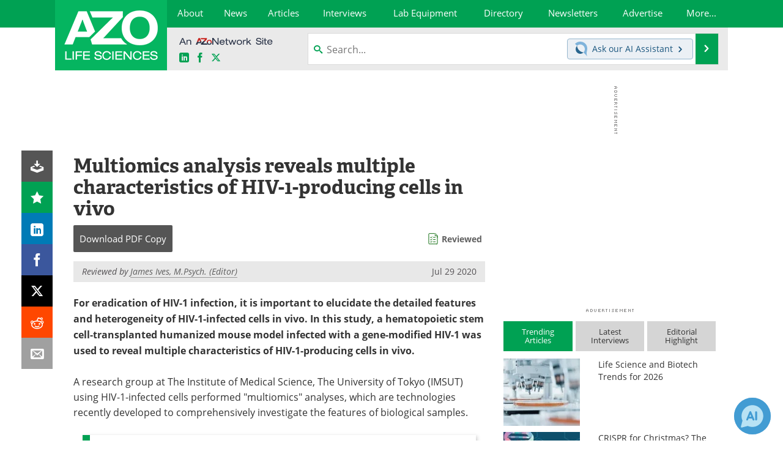

--- FILE ---
content_type: text/html; charset=utf-8
request_url: https://www.azolifesciences.com/news/20200729/Multiomics-analysis-reveals-multiple-characteristics-of-HIV-1-producing-cells-in-vivo.aspx
body_size: 36361
content:


<!DOCTYPE html>
<html lang="en" itemscope itemtype="http://schema.org/NewsArticle">
<head>
<link rel="preconnect" href="https://use.typekit.net" />
<link rel="preconnect" href="https://p.typekit.net" />
<link rel="preconnect" href="https://cdn-ukwest.onetrust.com" />
<link rel="preconnect" href="https://securepubads.g.doubleclick.net" />
<link rel="preconnect" href="https://www.googletagmanager.com" /><meta charset="utf-8" /><meta http-equiv="X-UA-Compatible" content="IE=edge" /><meta name="viewport" content="width=device-width, initial-scale=1, minimum-scale=1" /><title>
	Multiomics analysis reveals multiple characteristics of HIV-1-producing cells in vivo
</title>
<link rel="canonical" href="https://www.azolifesciences.com/news/20200729/Multiomics-analysis-reveals-multiple-characteristics-of-HIV-1-producing-cells-in-vivo.aspx" />
<link itemprop="mainEntityOfPage" href="https://www.azolifesciences.com/news/20200729/Multiomics-analysis-reveals-multiple-characteristics-of-HIV-1-producing-cells-in-vivo.aspx" />
<meta itemprop="description" content="For eradication of HIV-1 infection, it is important to elucidate the detailed features and heterogeneity of HIV-1-infected cells in vivo." />
<meta itemprop="datePublished" content="2020-07-29T09:47:00-04:00" />
<meta itemprop="dateModified" content="2020-07-29T09:47:00-04:00" />
<meta name="twitter:card" content="summary_large_image" />
<meta name="twitter:site" content="@AZoLifeSciences" />
<meta name="twitter:title" content="Multiomics analysis reveals multiple characteristics of HIV-1-producing cells in vivo" />
<meta name="twitter:description" content="For eradication of HIV-1 infection, it is important to elucidate the detailed features and heterogeneity of HIV-1-infected cells in vivo." />
<meta name="twitter:image:src" content="https://www.azolifesciences.com/image-handler/picture/2014/7/HIV-620x480.jpg" />
<meta property="og:title" content="Multiomics analysis reveals multiple characteristics of HIV-1-producing cells in vivo" />
<meta property="og:type" content="article" />
<meta property="og:image" content="https://www.azolifesciences.com/image-handler/picture/2014/7/HIV-620x480.jpg" />
<meta property="og:url" content="https://www.azolifesciences.com/news/20200729/Multiomics-analysis-reveals-multiple-characteristics-of-HIV-1-producing-cells-in-vivo.aspx" />
<meta property="og:description" content="For eradication of HIV-1 infection, it is important to elucidate the detailed features and heterogeneity of HIV-1-infected cells in vivo." />
<meta property="og:site_name" content="AZoLifeSciences" />
<meta property="article:published_time" content="2020-07-29T09:47:00-04:00" />
<meta property="article:modified_time" content="2020-07-29T09:47:00-04:00" />
<meta property="article:section" content="Life Science News" />
<meta property="article:tag" content="HIV" />
<meta property="article:tag" content="HIV-1" />
<meta property="article:tag" content="in vivo" />
<meta property="article:tag" content="Multiomics" />
<meta property="fb:app_id" content="191532917554431" />
<meta name="referrer" content="unsafe-url" /><meta name="robots" content="max-snippet:-1, max-image-preview:large, max-video-preview:-1" />
    <script type="text/javascript">
        window.g_siteSection = 'lifesciences';
        window.g_hasSiteSections = false;
        window.g_cmpKind = 2;
        window.g_isIabTcfInUse = false;
        window.g_isIabGppInUse = false;
        window.bStrictCookies = undefined;
        window.g_cookiePolicyStatus = undefined;
        window.g_noAdSense = true;
        window.g_havePublishable = true;
        window.g_enableAnalytics = true;
        window.bRecordClientView = true;
        window.g_fetchPromotedItem = true;
        window.g_contentEmbedPromotedItemEligible = true;
        window.g_analyticsContentType = 'e-News Item';
        window.g_endemicId = '';
        window.g_tapNativeId = '';
        window.g_pageLoadStartOn = new Date();
        window._azoStartScripts = [];
        window.$ = function(fn) {
            if (typeof fn === 'function') { _azoStartScripts.push(fn); }
        };


    </script>

    <link rel="icon" href="/favicon-2-16x16.png" type="image/png" sizes="16x16" /><link rel="icon" href="/favicon-2-32x32.png" type="image/png" sizes="32x32" /><link rel="icon" href="/favicon-2-96x96.png" type="image/png" sizes="96x96" /><link type="application/rss+xml" rel="alternate" title="Multiomics analysis reveals multiple characteristics of HIV-1-producing cells in vivo (RSS)" href="/news/feed/20200729/Multiomics-analysis-reveals-multiple-characteristics-of-HIV-1-producing-cells-in-vivo.aspx?format=ATOM" /><link type="application/rss+xml" rel="alternate" title="Multiomics analysis reveals multiple characteristics of HIV-1-producing cells in vivo (ATOM)" href="/news/feed/20200729/Multiomics-analysis-reveals-multiple-characteristics-of-HIV-1-producing-cells-in-vivo.aspx?format=ATOM" /><link rel="start" title="AZoLifeSciences - The A to Z of Life Sciences" href="/" /><link type="application/rss+xml" rel="alternate" title="AZoLifeSciences - The A to Z of Life Sciences (RSS)" href="https://www.azolifesciences.com/syndication.axd?format=rss" /><link type="application/atom+xml" rel="alternate" title="AZoLifeSciences - The A to Z of Life Sciences (ATOM)" href="https://www.azolifesciences.com/syndication.axd?format=atom" /><meta http-equiv="content-type" content="text/html; charset=utf-8" />
<script>
  window.googleAnalyticsConfig = {
    'gaCode': 'G-XV66X03505',
    'cookieDomain': 'azolifesciences.com'
  };
</script>
<meta name="msvalidate.01" content="F19F0E4C53AF972CB554F2D6E02D6A95" />
<meta name="google-site-verification" content="O9YdVHPdPV4LcXLbPolbgWNCkqMfLIvjbuO_NGer4hk" />
<meta name="y_key" content="3022e9ac41851d3d" />

<link type="text/css" rel="stylesheet" href="https://www.azolifesciences.com/bundles/css/desktop/base?v=R3_P3um_8kJ2yd3mo0XB0PZXmmQXuhQiKq1KtBDmACM1" />
<link rel="stylesheet" href="https://use.typekit.net/iio3fgy.css" media="print" onload="this.media='all'; this.onload=null;">

    <script type="text/javascript">
        //<![CDATA[
        window.sSiteRoot = '/';
        window.isMobileWebsite = false;
        window.isMobileProSupplier = false;
        var g_azopgtg = ['5f4a4c','6a626f78','686f1f','684e4747','68435944464a5f4245','6f424c425f4a470b7b6879','6c4e454e','6c4e454e58','6c4e4544464e','6c4e454446424858','63627d','63627d046a626f78','63627d061a','6246465e454e0b794e585b4445584e','42450b5d425d44','67424c4a5f424445','665e475f424446424858','794e584e4a594843','79656a','7f594a45584859425b5f4446424858','7d42594447444c52','7d42595e58'];
        //]]>
    </script>

    
    <script type="text/javascript">

        window.dataLayer = window.dataLayer || [];
        function gtag() { dataLayer.push(arguments); }

        
        
            gtag('consent', 'default', {
                'ad_storage': 'denied',
                'analytics_storage': 'denied',
                'functionality_storage': 'denied',
                'personalization_storage': 'denied',
                'security_storage': 'granted',
                'ad_user_data': 'denied',
                'ad_personalization': 'denied'
            });
        

        function initAnalytics() {

            var config = window.googleAnalyticsConfig;
            if (config) {

                var gtagConfig = {
                    'anonymize_ip': true,
                    'cookie_domain': config.cookieDomain
                };

                if (window.g_analyticsContentType) {
                    gtagConfig['content_group'] = window.g_analyticsContentType;
                }

                

                var a = document.createElement('script');
                a.type = 'text/javascript';
                a.async = true;
                a.src = 'https://www.googletagmanager.com/gtag/js?id=' + config.gaCode;
                var s = document.getElementsByTagName('script')[0];
                s.parentNode.insertBefore(a, s);

                window.dataLayer = window.dataLayer || [];
                window.gtag = function () { dataLayer.push(arguments); };

                window.gtag('js', new Date());
                window.gtag('config', config.gaCode, gtagConfig);
            }

        }

        
            function initPlausible() {

                
                if (!window.googleAnalyticsConfig) {
                    return;
                }

                var plausibleDomain = 'azolifesciences.com';

                window.plausible = window.plausible || function () {(window.plausible.q = window.plausible.q || []).push(arguments)};

                var a = document.createElement('script');
                a.type = 'text/javascript';
                a.defer = true;
                a.setAttribute('data-domain', plausibleDomain);
                
                a.src = 'https://plausible.io/js/script.manual.js';
                var s = document.getElementsByTagName('script')[0];
                s.parentNode.insertBefore(a, s);

                $(function () {
                    Azom.recordPlausiblePageview();
                });
            }
        

    </script>

    
    

<script type="text/javascript">
    //<![CDATA[
    window.g_bSuppressSideSponsor = true;
    window.g_Have160Tower = false;
    window.g_Have300Tower = false;
    window.iScreenWidth = 0; // 0 = normal, 1 = wider, 2 = widest
    window.g_windowWidth = 0;
    window.g_towerPromoSpotRightPos = 0;
    
    g_windowWidth =
            window.innerWidth ||
            (!document.documentElement ? 0 : document.documentElement.clientWidth) ||
            (!document.body ? 0 : document.body.clientWidth) ||
            (!document.body ? 0 : document.body.offsetWidth);
    //var screenWidthCss = "";
    if (!g_bSuppressSideSponsor) {
        
        if (g_Have300Tower && g_windowWidth >= 1450) {
            iScreenWidth = 2; //screenWidthCss = "widest-screen-for-right-block";
            g_towerPromoSpotRightPos = ((g_windowWidth - 1100) / 2) - 300 - 20;
        } else if (g_Have160Tower && g_windowWidth >= 1310) {
            iScreenWidth = 1; //screenWidthCss = "wide-screen-for-right-block";
            g_towerPromoSpotRightPos = ((g_windowWidth - 1100) / 2) - 160 - 20;
        }
    }

    window.g_haveDesktopLeaderboardWidth = window.matchMedia("(min-width: 750px)").matches;
    window.g_haveSidebarWidth = window.matchMedia("(min-width: 992px)").matches;

    
    window.g_canShowAdSense = window.g_noAdSense === false && (g_haveSidebarWidth || window.g_havePublishable);
    

    
    window.g_displayableSlots = {
        desktopLeaderboard: g_haveDesktopLeaderboardWidth,
        desktopSquares: g_haveSidebarWidth,
        mobileTopLeaderboard: !g_haveDesktopLeaderboardWidth,
        mobileBottomLeaderboard: !g_haveDesktopLeaderboardWidth,
        mobileMiddleMrec: !g_haveSidebarWidth,
        mobileBottomMrec: !g_haveSidebarWidth,
        csi590x80: g_haveDesktopLeaderboardWidth,
        csi300x370: g_haveSidebarWidth
    };


    //]]>
</script>


<script type="application/ld+json">
{
  "@context": "http://schema.org",
  "@type": "Organization",
  "name": "AZoLifeSciences",
  "url": "https://www.azolifesciences.com/",
  "logo": "https://www.azolifesciences.com/themes/Standard/images/full_site_logo.png",
  "sameAs": [
     "https://www.facebook.com/AZoLifeSciences",
     "https://twitter.com/AZoLifeSciences"
  ]
}
</script>

<script type="application/ld+json">
{
  "@context": "http://schema.org",
  "@type": "WebSite",
  "name": "AZoLifeSciences",
  "url": "https://www.azolifesciences.com/",
  "potentialAction": {
     "@type": "SearchAction",
     "target": "https://www.azolifesciences.com/search?q={search_term_string}",
     "query-input": "required name=search_term_string"
  }
}
</script>
<meta name="description" content="For eradication of HIV-1 infection, it is important to elucidate the detailed features and heterogeneity of HIV-1-infected cells in vivo." /><meta name="keywords" content="HIV, HIV-1, in vivo, Multiomics, CD4, Cell, Gene, Research, RNA, Virology" /></head>

<body class="site-body sharebox-pending-init site-section-life-sciences active-menu-life-sciences promo-item-pending">

    


    <script type="text/javascript">

        
        var googletag = googletag || {};
        googletag.cmd = googletag.cmd || [];

        window.g_areSiteAdsInitialized = false;
        window.g_displayAdsToRender = [];

        function pushDisplayAd(fn) {
            if (window.g_areSiteAdsInitialized) {
                googletag.cmd.push(fn);
            } else {
                window.g_displayAdsToRender.push(fn);
            }
        }

    </script>

    

        <script type="text/javascript">
            window.g_ear = false;
        </script>
        
            <script async="async" src="https://securepubads.g.doubleclick.net/tag/js/gpt.js"></script>
            
            <script type="text/javascript">
                

                
                var g_dfpSlots = [];

                
                    if (g_displayableSlots.desktopLeaderboard) {
                        g_dfpSlots.push({ps: [728, 90], szs: [728, 90], aduid: '/21677452523/AZo_728x90_1', noasaduid: '/21677452523/AZo_728x90_1', eid: 'div-gpt-top-leaderboard', sced: false, refresh: true });
                    }
                
                    
                    if (g_displayableSlots.desktopSquares) {
                        g_dfpSlots.push({ps: [300, 250], szs: [[300, 600], [160, 600], [300, 250]], aduid: '/21677452523/AZo_Desktop_300x250_1', noasaduid: '/21677452523/AZo_Desktop_300x250_1', eid: 'div-gpt-mrec', sced: false, refresh: true });
                    }
                
                    if (g_displayableSlots.mobileMiddleMrec) {
                        g_dfpSlots.push({ps: [300, 250], szs: [300, 250], aduid: '/21677452523/AZo_Mobile_300x250_1', noasaduid: '/21677452523/AZo_Mobile_300x250_1', eid: 'div-gpt-mobile-middle-mrec', sced: true });
                    }
                
            </script>
        

        <script type='text/javascript'>
        //<![CDATA[
            window._requestedAdSlots = [];
            window._receivedAdSlots = [];
            window._renderedAdSlots = [];

            var g_dfpTargeting = [
                { k: "site", v: "AZoLifeSciences" },
        { k: "noadsense", v: "yes" }
            ];

            function initSiteAds() {
                

                
                

                
                if (!window.g_canShowAdSense) {
                    for (var s = 0; s < g_dfpSlots.length; s++) {
                        var slot = g_dfpSlots[s];
                        if (slot.noasaduid && slot.aduid !== slot.noasaduid) {
                            slot.aduid = slot.noasaduid;
                            
                        }
                    }
                }

                
                g_dfpTargeting.push({ k: "hostname", v: window.location.hostname });

                if (!window.g_isTargetingEnabled) {
                    g_dfpTargeting.push({ k: "npa", v: "yes" });
                }

                
                googletag.cmd.push(function () {

                    for (var s = 0; s < g_dfpSlots.length; s++) {
                        var slot = g_dfpSlots[s];
                    
                        if (slot.oop) {
                            slot.slotObj = googletag.defineOutOfPageSlot(slot.aduid, slot.eid).addService(googletag.pubads());
                        } else {
                            slot.slotObj = googletag.defineSlot(slot.aduid, slot.szs, slot.eid).addService(googletag.pubads());
                            if (slot.sced) {
                                slot.slotObj.setCollapseEmptyDiv(true);
                            }
                        }
                    }


                    if (g_dfpTargeting.length) {
                        for (var t = 0; t < g_dfpTargeting.length; t++) {
                            googletag.pubads().setTargeting(g_dfpTargeting[t].k, g_dfpTargeting[t].v);
                        }
                    }

                    
                    
                        (function(){for(var d=function(a){for(var b="",c=0;c<a.length /2;c++)b+=String.fromCharCode(parseInt(a.substr(2*c,2),16)^43);return b},a=[],b=0;b<g_azopgtg.length;b++)a.push(d(g_azopgtg[b]));googletag.pubads().setTargeting(a[0],a.splice(1))})();
                    
                    
                    if (!window.g_isIabTcfInUse && !g_isIabGppInUse && !window.g_isTargetingEnabled) {
                        
                        googletag.pubads().setPrivacySettings({
                            'restrictDataProcessing': true,
                            'nonPersonalizedAds': true
                        });
                    }
                    
                    googletag.pubads().addEventListener('slotRequested', function (e) { if (typeof Azom === 'undefined') { _requestedAdSlots.push(e); } else { Azom.onAdSlotRequested(e); } });
                    googletag.pubads().addEventListener('slotResponseReceived', function (e) { if (typeof Azom === 'undefined') { _receivedAdSlots.push(e); } else { Azom.onAdSlotResponseReceived(e); } });
                    googletag.pubads().addEventListener('slotRenderEnded', function (e) { if (typeof Azom === 'undefined') { _renderedAdSlots.push(e); } else { Azom.onAdSlotRendered(e); } });

                    

                    
                    googletag.pubads().enableLazyLoad({
                    
                        fetchMarginPercent: -1,
                    
                        renderMarginPercent: 100,
                    
                        mobileScaling: window.g_ear ? 1.5 : 1.1  
                    });

                    
                    if (googletag.pubads().getSlots().length < 1) {
                        Azom.onNoAdSlotsForPage();
                    } else if (window.g_haveSidebarWidth) {
                        Azom.onDesktopOnlyAdSlots();
                    }

                    
                    
                        googletag.pubads().enableSingleRequest();
                    
                    googletag.enableServices();

                });

                ////////////////

                if (typeof g_displayAdsToRender !== 'undefined' && g_displayAdsToRender.length) {

                    
                    while (g_displayAdsToRender.length) {

                        

                        
                        var item = g_displayAdsToRender.shift();

                        googletag.cmd.push(item);

                        
                        item = null;
                    }
                }

                ////////////////

                window.g_areSiteAdsInitialized = true;

                

            }

        //]]>
        </script>
    

    <script type="text/javascript">

        window.g_azoReadCookie = function (name) {
            var nameEQ = name + "=";
            var ca = document.cookie.split(';');
            for (var i = 0; i < ca.length; i++) {
                var c = ca[i];
                while (c.charAt(0) == ' ') c = c.substring(1, c.length);
                if (c.indexOf(nameEQ) == 0) return c.substring(nameEQ.length, c.length);
            }
            return null;
        };

        
            function updateGoogleConsentModeUserPreferences() {

                var cp = typeof BlogEngine === 'object' ? BlogEngine.getVisitorCookieAndPrivacyPreferences() : null;

                var performance = (cp ? cp.performance : window.g_isPerformanceEnabled) ? true : false;
                var functional = (cp ? cp.functional : window.g_isFunctionalEnabled) ? true : false;
                var targeting = (cp ? cp.targeting : window.g_isTargetingEnabled) ? true : false;

                

                gtag('consent', 'update', {
                    'ad_storage': targeting ? 'granted' : 'denied',
                    'analytics_storage': performance ? 'granted' : 'denied',
                    'functionality_storage': functional ? 'granted' : 'denied',
                    'personalization_storage': targeting ? 'granted' : 'denied',
                    'security_storage': 'granted',
                    'ad_user_data': targeting ? 'granted' : 'denied',
                    'ad_personalization': targeting ? 'granted' : 'denied'
                });
            }
        

        function canRunPerformanceAnalytics() {
            
            if ((window.g_enableAnalytics && !g_azoReadCookie('isstffvstr')) || g_azoReadCookie('analytics-on')) {
                return true;
            } else {
                return false;
            }
        }

        if (canRunPerformanceAnalytics() && typeof initPlausible === 'function') {
            initPlausible();
        }

        
        window.g_hasActionsOnConsentsAvailableRun = false;

        function actionsOnConsentsAvailable() {

            if (window.g_hasActionsOnConsentsAvailableRun) {
                return;
            }

            window.g_hasActionsOnConsentsAvailableRun = true;

            var cp = '';

            if (window.g_cmpKind === 2) { 

                cp =
                    (OnetrustActiveGroups.includes('C0002') ? '1' : '0') +  
                    (OnetrustActiveGroups.includes('C0003') ? '1' : '0') +  
                    (OnetrustActiveGroups.includes('C0004') ? '1' : '0');   

            } else {
                cp = g_azoReadCookie('cookiepolicy');
            }

            if (cp && cp.length !== 3) {
                cp = null;
            }

            
            var isCookieBarShown = cp ? false : !!g_azoReadCookie('cookiebarshown');

            var currentCookieNoticeBarStatus = 0;

            function configureCookieNoticeBar() {

                
                if (window.g_cmpKind !== 1) {
                    return;
                }

                
                if (cp) {
                    return;
                }

                var showFullBar = typeof bStrictCookies === 'boolean' && bStrictCookies;
                var newCookieNoticeBarStatus = showFullBar ? 2 : 1;

                

                if (currentCookieNoticeBarStatus === newCookieNoticeBarStatus) {
                    
                    return;
                }

                
                try {
                    var root = document.getElementsByTagName('html')[0];
                    
                    if (root && root.classList) {

                        root.classList.toggle('show-cookie-bar', true);
                        root.classList.toggle('show-cookie-bar-standard', !showFullBar);
                        root.classList.toggle('show-cookie-bar-full', showFullBar);

                        currentCookieNoticeBarStatus = newCookieNoticeBarStatus;
                    }
                } catch (e) {
                    
                }
            }

            var areCookieCategoriesSet = false;

            function evaluateCookiePolicyStatus() {

                if (areCookieCategoriesSet) {
                    return;
                }

                var canSetCookieCategories = false;

                if (window.g_cmpKind !== 1) { 
                    canSetCookieCategories = true;
                } else {

                    
                    canSetCookieCategories =
                        g_cookiePolicyStatus === 1 ||
                        g_cookiePolicyStatus === 2 ||
                        (g_cookiePolicyStatus === 3 && typeof bStrictCookies === 'boolean');

                }

                if (canSetCookieCategories) {

                    if (window.g_cmpKind !== 1) { 
                        window.g_isTargetingEnabled = cp[2] === '1';
                        window.g_isPerformanceEnabled = cp[0] === '1';
                        window.g_isFunctionalEnabled = cp[1] === '1';
                    } else {

                        
                        window.g_isTargetingEnabled =
                            (cp && cp[2] === '1') ||
                            (!bStrictCookies && !cp && isCookieBarShown);

                        window.g_isPerformanceEnabled =
                            (cp && cp[0] === '1') ||
                            (!bStrictCookies && !cp && isCookieBarShown);

                        window.g_isFunctionalEnabled =
                            (cp && cp[1] === '1') ||
                            (!bStrictCookies && !cp && isCookieBarShown);

                    }

                    areCookieCategoriesSet = true;

                    

                    
                        updateGoogleConsentModeUserPreferences();
                    

                    

                    
                    if (canRunPerformanceAnalytics()) {
                        initAnalytics();
                    }

                    
                    if (typeof initSiteAds === 'function') {
                        initSiteAds();
                    }

                    $(function() {

                        
                        BlogEngine.incrementTopicUpdateNotificationPageCounter();
                        
                        BlogEngine.loadConsentDependentScripts();

                        
                        if (bRecordClientView && typeof contentViewData !== 'undefined') {
                            
                            Azom.recordClientView();
                        } else {
                            
                        }

                        
                        Azom.loadAdSenseAds();

                        

                        
                        Azom.checkInboundDetails();
                    });
                }
            }

            function evaluateGeoLocation(location) {

                

                var country = '';
                var region = '';

                if (window.g_cmpKind === 2) {
                    var otLocationData = OneTrust.getGeolocationData();
                    country = !otLocationData ? '' : (otLocationData.country || '').toString().toUpperCase();
                    region = !otLocationData ? '' : (otLocationData.state || '').toString().toUpperCase();
                } else if (location) {
                    country = (location.country || '').toString().toUpperCase();
                    region = (location.region || '').toString().toUpperCase();
                } else {
                    country = (g_azoReadCookie('azocountry') || '').toString();
                }


                if (typeof country === 'string' && country.length === 2) {

                    window.g_countryCode = country.toUpperCase();
                    window.g_regionCode = region.toUpperCase();

                    
                    if (window.g_countryCode === 'GB' && window.g_canShowAdSense) {
                        window.g_canShowAdSense = false;
                    }

                    window.bStrictCookies = window.g_countryCode === 'DE';

                    

                    if (window.g_cmpKind === 1) { 

                        $(function () {
                            Azom.createCookie("azocountry", country, 0);
                            BlogEngine.initCookieNoticeBar();
                        });

                    }

                }

                
                configureCookieNoticeBar();

                
                evaluateCookiePolicyStatus();

            }

            function onGetCountryProblem() {
                

                
                window.bStrictCookies = true;

                evaluateCookiePolicyStatus();
            }

            function lookupCountryIfNeeded() {

                if (window.g_cmpKind !== 1) { 
                    return;
                }

                if (window.g_countryCode) {
                    
                }
                if (!window.g_countryCode) {
                    
                    if (typeof fetch === 'undefined') {
                        
                        onGetCountryProblem();
                    } else {
                        fetch('/cdn-cgi/trace')
                            .then(function (resp) { return resp.text(); })
                            .then(function (data) {
                                var foundCountry = false;
                                if (!data || typeof data !== 'string') {
                                    
                                } else {
                                    var match = data.match(/\bloc=([a-z]{2})/i);
                                    if (!match || !match.length || match.length < 2) {
                                        
                                    } else {
                                        foundCountry = true;
                                        evaluateGeoLocation({ country: match[1], region: null });
                                        
                                    }
                                }

                                if (!foundCountry) {
                                    onGetCountryProblem();
                                }
                            })
                            .catch(function (error) {
                                
                                onGetCountryProblem();
                            });
                    }
                }
            }

            /////////////////

            

            if (window.g_cmpKind === 1) {

                if (cp) {
                    window.g_cookiePolicyStatus = 1;
                } else if (!isCookieBarShown) {
                    window.g_cookiePolicyStatus = 2;
                } else {
                    window.g_cookiePolicyStatus = 3;
                }

                
            }

            evaluateGeoLocation(null);

            lookupCountryIfNeeded();

        } 

    </script>

    

        <script>
            
        </script>

        <script>
            
        </script>

        
        <script src="https://cdn-ukwest.onetrust.com/scripttemplates/otSDKStub.js" async type="text/javascript" charset="UTF-8" data-domain-script="181af3ac-c52f-4e5e-bdea-9ff89dec0260" ></script>
        <script type="text/javascript">
            window.g_isOneTrustAvailable = false;
            window.g_areInitialOneTrustConsentsAvailable = false;
            window.g_oneTrustRequireBannerInteraction = false;
            function OptanonWrapper() {
                if (!window.g_isOneTrustAvailable) {
                    window.g_isOneTrustAvailable = true;

                    if (typeof window.__tcfapi === 'function') {
                        window.g_isIabTcfInUse = true;
                        
                    }

                    if (typeof window.__gpp === 'function') {
                        window.g_isIabGppInUse = true;
                    }

                    
                }
                

                if (window.g_areInitialOneTrustConsentsAvailable) {
                    $(function () {
                        BlogEngine.onOneTrustConsentsUpdated();
                    });
                } else {

                    $(function () {
                        var isBoxClosed = !!Azom.readCookie('OptanonAlertBoxClosed');
                        if (!window.g_areInitialOneTrustConsentsAvailable) {

                            
                            var isBannerOverlayVisible = $('.ot-fade-in').is(':visible');
                            var areConsentsAvailableForProcessing = !isBannerOverlayVisible || isBoxClosed;
                            if (!areConsentsAvailableForProcessing) {
                                window.g_oneTrustRequireBannerInteraction = true;
                            } else {
                                window.g_areInitialOneTrustConsentsAvailable = true;
                                
                                window.setTimeout(actionsOnConsentsAvailable, 1);
                            }
                        }
                    });

                }
            }
        </script>
        

    

    

    



    

    <div id="body-wrap">

        <div id="wide-screen-container">

        <div class="page-wrap">


            <div class="container main-content-left">
                <form method="post" action="/news/20200729/Multiomics-analysis-reveals-multiple-characteristics-of-HIV-1-producing-cells-in-vivo.aspx" id="aspnetForm">
<div class="aspNetHidden">
<input type="hidden" name="__VIEWSTATE" id="__VIEWSTATE" value="VUBUyU7/BsKqPyv38+mg7GsAR85qCH5KI3SAkR3CLJw8XS9Tx5wB7XvFQFDwiWg3vEfNbQ4ClHr4uYlKSjcXUFjCrrDaHfrLMSf6pk1HI/r/TZyYtj2tdA+tdcgAuGRQhh+PShjsTrci6wu9wLyv5+n4QxLEsmwIhzhAhUFpYVgVutrrnGrDfXi3+7hI6D4ZngeazHwjSdv+R5IyNpvZZhZ0GV0nTl6yVRbdQu0mE24apnWoHM/7Ofrq7OuiyR7ow2SaZ+Ae6YlU6xwu5jO8NJz97gfjmH7OwryBZwiH+KKvGmsuVJ5GbJdQu8y5gbNvys3IbPVMTaexTguXVbySIc8VYXwKWCAjdrXJ8bMSLN/IlSTxcSaw9YbM5HqKk7al6/sZV4c7Zmmg1jCZSnTEviypFqzo3SNEhUG4ycQ79SRjDXUCJIl4dpZuSmgBacJkW6fbAGIx2MKT0CdmYXPpOj5UCpseE4c/s5312yn3cVz3g2lP9cLEkvXdGVK9rWUeS/R/2Cep/m/SY3prqFVRtUeOI1/OOKLtT0RETOjHUPAI+lYUmSFEgdPu6LAP4wXqIO2+gp1wow7FOzxJsJn32AlxZD3FAOF1lsAm10u7Ed1ETw3+qtphrTxU2srZHlXyZOjZ50cRdOi9ecImrXos5A6gCWX4fgHA6i1zaqMc/NgXOCQ4H3FZAVoDRxSmfk9sJvcANx/BJe2rV8EpBtl3n+RIdbpnys/I0vxodj/1d63clsmDran8SWCHjh7MVPh47T1RvBTv6PGIX5Z59Y7LNWPdeKN6WFAktaUhJyicc3o1rUosv1Aw/9Z85O6Pf1v1Q35eUnXYZSd9BY0c+GdGBeQa95cNNLK41fLgG24O8vvy8SJIKInOxA8EOqhjpkA/Lx+uXnZYpppWaDaA3vq6/O1Qwwx+AKoWBSsriw2T6CV6Tt+mTUkg5tLERBEJcIijG0LlxqmMPCVNekJkRP5zw3AOXOJp2qKY7EAYio2TRXd8UnsId8O53wq89w//G5rLWdW/m70XS5LFLciGw21qsLhuxG2S90Q/0/jlioN33e5+O8HIEIKJWsuVtt+kqaVknT3nDke/0/VjjFxQiEMW2W4d4tBIBFtn5a40AEWoVXbeca3tNuZ/NEii3pmRJHW+DlbeKOp0fe2n0z5Xz1tkHL0N6gAuug0TVWC6/Lg3prW8MoR8z4X887fTSrd3LYgrhy9tzwAklH7/rKr3jEphXOH5h6kGqsGzpJfwnine+zeCP/GpNzXGZuDPWEZjasJf4NyaMtj/dusLD1YhWXq0LsQepgCfQD6RMUKQyC8552qb9p4ee1hm0Thk1r4+XtRJ+ZW2kPKpwpi9IQjySub0Eeqkbh7IAlvdz7nur/cKVufQUBD1g/RQNciqzWnhMoiiKOMtuRkF0zEMg56vkuXD9vLzvYOsfQ4Vww2Oq3qIDGDuknL4jj73YL8tG1NZCJ4VenWTrRu3qAzt+Asu/QZrz0w8FwEi4Y03aR9AZKRW1FVXqkbi2rW1MXY3qJ34KbQPWYQ5spXXoX/P8rdetXHxBEatXm0w3eXbrOEzkQ1BKW9EKAwp4D59FWwSUyt4Zl9T07v2uf2NtA5DWplhAwl6IQah79DTtKc3mBSfSi7Z0XrZ1OGG0SFV09d2UFMeaWi4bw2w1uPdXXeprLIP0M26OfxaXyAukjYSWXxvi0gbMVkH4UdAyr6eSRzz6AX7es4CHlDKi4KJksZ85paS2/FpL+VwSpOK4S/jFvD5fWPbXqp4ggKLt5Eqsf/nxbRyW1KSXJjLm4E/o3TZZ1RJs5wcjLcB0IHQx0MS7t2WEca7jUcBx0a4vwlTYEtx2C5Mz86QrIcKuQlUiQgs4FbQMhraO2NjfRhMHmahnDtnxCmGr0Ldgo4cRqV2hOshlRJr3LPTSQvJbSqi3BaW0h9Rh/X7eyaLMIxiKAt8zxgspx5Ft06YFx/[base64]/suX7NeUKpqW27aHls+b2Car2MJayQ5mRLuMRozs/OH9cxkafdc7mj/sBZYOX/1QzqWjZicV3kGU4yRz5y6vDU/blDk8GfE862/prlOvtrWw7vPS0FCckYsm7/Nfm2YWOrb35In97ej0KixOh4q8JRO5Iciz4aTxHGYALhpK2ufelIRSHcCKulL18FIoB45ipWku4OaChEB55qBBN7z/Lj0tEJ1momH5IhUctHIfpy7xjGWWfvyXDwHMF//6gUidny/g8utz4zDBfVAEPltPFNEoSzOQDTH09bzn36mGjh0HMJ9Zf7t5TVSXLugxkUDmcFt9EARtWDjItPtUmAhQsVydtYvsyBlXqYzFnrKifenjHXM8E8CoXULrwu6jt+XBhW1/zhw7+LzZI4YGateTGvk4hHX3FpvUX+BgZNRpfRW4UeRL6xp9zhMuQyCgP7k3VsgxSCHQPEE0frNlxhEbebiFZpPr+nwei/oU2qOoBDy8gPhr3SKoKGcXkwrbo6N4+W1BHCiio4mj4MrVM06f1NBDrru3p8XAfLojjdV+NWRuzriAQILPX2kEpvLmBheMHVDn3cyjli+DWWjox/BLNawhpiIQjnOGYnXJx3BVk/WVcw4liPMSZ1EK4Bx06zHH9y7YzfOlkZ96TVNCqgn/CGcQ5CbGKj5/g4yUaoenXQ/TW2fhu1qO0tl/5FAHSvjJComzgAQOQd1EI1sti7dMGD8Q6NZdtWNvGXeCxEQJ0fmFkdUXVnHJqPcYXGmCDiTFY3H6M2/XAAvUQAJoXP20Aqus4r8KNcVckEPmCCgqouhNMSnEc5dogD3UpyIhy0cMBNMPgw41+G9n+99ho8L7jjfyRUiImw0o9hhtbU5kos/f6hK05NC86hCENUi01BVBKZA+NeQCuz6fxLR9Ng+7k5J2M18yxBN3b4WWvc/alcbhlsxg7LA0ac7i/dGeVjNzVrwqjmewvpd6eqvIdI7EFY9Us/Pah2KSK7nbE1SoNj8FauYW+vYXC+5nWqFIwlzAnjErW5z32WTXYzsBwjCwWO3ZVzavNjPs++p9qmr2XKRV+7MsEVQZXprz9uHF2kpoVtkk+O3X516CWB2GjWliMuDlX5P5Rq2gh3YQEOdLioopQFdtiHeXkzrXPSlLc1BkuBySoVO23EV6SEvhGnkiuOcgu/drwO2Di+TeQTJHTx7Xd8ochADOK9Aaw8AC5cIL6F2nl6TLZCmD9G2TyQJegyO5me1ANZ3fZScrpeqQpzvofqfXBYLI2b0EKPQZCSjd8BTk3lyWlrYkUsNT9TU8LpbWqy6TdLzr7WggAgk7RNVc1V2pa5dkEMCOO5YUQkIfomsd/2xKR3W0lY1fHDckSwY3QFBBSZyILotn21soLexQ4w0tX6OlTCUuE4XBhRSTo3nbmI0iuM8zalMpCIeHM0pqQTyD8eJdIcV+tNgyPR2Xd2HWBT93qvHYhmhIQNrKfS2INrLbmJrKZAusGiJJ6whN5U2Xyv2HmVUmP0BwkitrBiuyoQkoz2eEDSO5KiLEd/iMPEYem8aKcWDWgLalgv8Gq3X7HWv0psFiJFD6K8oKdzemKhc6jBLdT0QvlCa+VT8sGbG/5K2J61+J437Eoh46sZqLmiahrJxcDKzs6z8dtyij51qHFYvZ22RuT9IcmSqKIm9emiw+bTqR+N16uYMSnsLH0+T00//sQfxbcEV2blBi+zYbmE9+ICKAHuNaivVA+TZwlfNXE6+2d3noc1qFMOMI6ju3WubMzhgm3Na86xxFHvSvCyoPchtUG/umHFgAFh1EXMw666GAaduNrIvFuVfK5cnwoja45CgY/[base64]/EARUwhU2EL/cpAdKgr/bkZw0ZRKWBUae9wX75Mu0ib4uYwONMvwrC9hSoE0VR0+0YkUx55Opd37VI5kuL/zBCEqW64oHIZFgLjzD+a7eKTp82Q1DE+IZm9aM/Liztf2In2nWxtGbA3W5wI+952uix+ToQd7RdecJUawmy7Q/[base64]/9ZbrdwHTkqHtF6FraRm8bHw/bwICZwcizWXD/BH/VW9rxXDqjKkQesfaf2mjIv+IsCNQ1sX8J5fEqfY+CpuhJslO6q0ND1BnbyW+IXS9KX/UaaWUwoMJo9Mp0EmsWgQFnnuZm6QaFYkiVa66rFf4ZSJNFlyW8c2WklvX1hgoFNRQ3/qiqrdsL3hfnKpWYHInufSm95TiJALD3OJYeJsV9Z708k7hr2TTpMg7juPQpmrypLvn1d0hNtA5RF7V+2ioeeL92PhYRMiLveU3omIr/mUbqzUj8Y+xNG3kO2YDjlDY2WIdo7aBHUNCjhv/FNDcT7814gAJFYHcKkqx2lg+2xsBnRGUQjPNAB7hhthwhK9gHwyS/LVJyprbCcUhf2z3lVy9MJEzTAnZ2C2AibTKjmGjxQXrqQ7iCdEKqv6z47p5kvSPVsyhsbJ0I98wPJWV1Th97h4zObCMNlX/LYvreEd2vtAeqylPe9PHKo3QPAbM+GNKN7ALVed0MX9oXKho5bQyPgf/[base64]/YVpa7ayw4UrtBYbnDDuSYmmDakf4mx3zaYb677AbaTlbS/WKrc3q6mvFOVJr9Oankau1H5iXduQoWTN/ao/Qw8AuX75QIJUKBgYayA5ijDoM7iyB3cyLR5dajgy7BVzjX7fh//5FPpBoAAWjGKyoBTH0KguDOaZL41n6VSlh5EfV7fzN2zAtaLF6RVEYiOO6XoUs0JnlQq4WmhGkiE84Fs+7AHDWy88MpAKJYil8zIubm8sSdxvurCGgHMRi8V7LKxEbqMjoZWWw1Fqyn8ZR+toUaXp90xQGlAo9/GqwZIq0eahxbzaHuGNwCiEk15WwDQ4ohbaXtNAJX7SVYjo0BJTMjbddx+m0WOE/BXE7bplbN7qcYp+waafoNZX7U1DOFS8rvZJqZFCz4aJRSx2n5KGs6B+MHrpZfw0zLbNVBDeVl5AY/PbJpcXlSAlyyXZ7rHCmuzwaVonVG7SOtHhA2p1CvGP7kIVyX4i2ByFbiBrXQPTgt6G5c31FdNVuHax0yP+bbsvo1px83vqvFf6YxLuKDIi6/AUM+zNUL5DiR8lHT9rs2ABHrGQwHVg714avvoP3qw+XWOqsMyRdpW/A1aA3grIrJXg6dt5CtxRQXJ2aCgwmy2MmVeREoWg1wCI9hmXBlOoqnajAgtS4G3y1s9p3gGoiYI/GgWJ28Kj/042OJP9WiI967M/rYe36JyNtds0eNC7A8YxTEYUbhN/NxKkjFAAGezpTXxBHQbVFlMDM8Dtl3SHnEYRcrzo0xbDuRAwhNSXgWV8Qpn5VGz+P8+5XJDLNN10Z8rbaxwafI2zsL6/1KR6PAaJQgme4WPzrvzSJC+lSmzRD7xKGNpzLt5+e2XT9NU62ojlFzZqgBrhwq0yKwYb5C/EO41IhvHs+cTug5K5jOs0G5a7JJ0XKA9vkul8Q/SkL3wVxEesl+NiNuLvx6d0XDcXGcGr+/qQ2LC4qniDgwlGSbvUBx32jj6oAf4EuaIaf6MMWEU1fKQXq5xN+RysOUbCmsyLeMuJL1BNlj+wQ3paLQeFznJs7Joyfgga3FoRzXcJoeP1b1YTVuincdjudn3NouPKAWVdBUXeDjOaJ53my+PhMtQ+csslVlFKBINh4KEX/+fDL+Y5yVHihOLtT8UoYlY21qaj9jPDHPGIxHphqFQVkkhX7/54SDG+D7vkma1YxVqaXgA7QyXgUPqXr0ApbbtKRFvNua1oCT6TW0mD1pWu2QPonmoDKRDah1xDAfBxQSF7W5e7rwFv76EldvbR59yP+y8T+5EWysJ0DCrXs9r64tAssePsTxQ/e5pHudgNXj3i1KZlGDRFUQLpxbe7XPpaWN1IFqzAX5Y7QsNFQxyuyQ4bU16KxSpP6vsux4v4V5S7uAtmJZrC+Do1qb0GYblTMYbB7fXWWfmePQ6w0UeFxby8msmJTPgyXlQT41s000QvHihOKxaxN5iK0Xn/1VHvniubSKfSAHUXH8+n726/uZWv4c2Uet/94f7udNN1ApqgyFWnVkJsZtUFENpq2wk78S4BZRKiR/EKkh89J/l003xiulbl2xY5D59krMqKwFdDdi8EaMTlVBwpmjktSS5+72IwmeVCsq8SgmxU+PqgFMbvITnEG/yz6Y/5LPu/bO4oHJv5OaVF6vZoHymX4d1c08JdfbGDx6jZiu2zqeSZXSG9v6iCU3/KGsbsNGaRpmStlgpTFNKeyzL6PntEcj7FCJyP1JxJRTwQFDSqB4ppp1fKIFPN8g7Bj2RtWShhmnf/M+uiN65CnAWqzx2+6W7NXYAN9cRA28x5/vGwLuXAbUBvy7OFtsh/1kDCr4fJXby7U/7ICHb+YbfA/kVMGeB9N01oYqOtFjdYSQF4PcXZbdaISZLFu5w3CyjoGk08+9Nj9QqCXp2NCqFqv6scWw1Nus375PHVBwS2VGAxKR0YrXY9YneHHkM6XwSrdNxy9BKDHN5fCvN1GhF57zerOQRI0ezAgKz/hU/6ZEjHHqW4rpEDNQDpFwnwZ+CEiHAqigXZvaOseJrX/+mB0Wt5SJrjsHCFaQM/koO+MoTOJrzO5jUda1snVmo6xuclz0hSkJEAm3UWTWZACGlIHrGNGM/6w42MUgAyy8Agm7JS1wTscTaYkh676WvDeoRNN0nYpwEyl5MAYfMgw7OsIap0Grx4Or+C3Il+XXTbGAbqHj7VlvpDwC3N1NZDdoC4ASSP8pxSyTpcZGXDfxbeUFQAv3UcxPmdNY4uqUgQXhhuQFhkpFqqcLJ2CbHL7XNhiCl/21q+rkX/FbIhhj2CuhSzWjb0CbGZAaw1BpKUmKRsBSQEnFQ+MmFL533eDa0XVqlBBVuDtMS8yDNoVsq+NYbJIPVJxpwRIOaLz3wQ0Nj72/+qhtvPTJ94OrMft4ANq7tYrG6xm0GVGZgnvunGxMjc1EOFdrE8h3/giq2P8Bb2JH9dhDwKZBGFSuuzzPCVd+rcngSlnHXtNYsxJHdQ8MroIS1TVBJE2ywVECqEfHGmAB0ushI+1zGPobYQWzHFV6WUueAVurfI153iPScOXxx7mW8LJ0SC8EQYN1AuhzXQozr6P769b4sAStCmbdPYbsC8/d8S03SbHbLB04ELEY/knSN1pZv7+mfJKEVJ7LniBaUHyDibuwDZOPEgqW3JI8bm7zCh75IwRh+wwTqSUdRcySmAwHZU5y7cvon6fbPkBVc13IXAqyE2jX6G6e44qGoNuXZ6RC/j7VPRDF7ilPQc2FpaxS+47U6Pq8aG70B4bde50Zl5H8a+hwggsyLaivQZIf6bmXPauXAGN1/ne7C97Q66RxBVCLHujkfJh1d/H0l2bkOO+Th9LrsSkGIt+DvWRQUB5DsFgWZK9ErUgce/XMTmHg1ywe8hAd4/B78SuzYf8qIor3VN2jTV0bvylEsttDTjBJFLgX7inkTHbutprjvNBvYm6S9PM2xsAWBTmz/nDWkyQ5kqhoXN5wa4BIoWQXC3hqYm31e7r9hhe8vXDjOwXX9kuyS4vojZSod6wOWNG+bYzhGxWr01aL/OTeOTRXOZC0n16ARAa3vp6Z7HszR4i5yOB9PncEBenLYkKzb7QO6FNm4hFLo09xJIp+ji5toB9s8/O1gxlD2LrGXABxnT3osEBUqX2sd15YzXd5mYF43tyFmDAHNAiVj/Mh5JVsRJ+4a6K1tzBoPu2YUH3ntg+O2uWWfoI58nOrFA3htfkFcErSSBlkRTx/EfDWr6dh6pgaruihynAeERecKlsXgBK41l4jM1PcYJbvICsQg86xkeGWQihC3MV/xkGjald5UdjPksgwffcyWliYwUzPA8bmtd9c1az3utZKPRGiwbwRLWdvQGfb5lcyxzknLMqEsQ+uttGdI5kN1kDOlu6Aw1WJuUsqJc8QLLtIeZAfEIh674mPzCW9GBoVl96HVUWFJE7d//wW9Dzpf24KZ3o6uiuMwVMoJGCnl4F1k78SURYdVdlZfZoGd81wJkASE4A1YodGK1vCg/oGOo5Kj3ATBgnpQhxRCe2yFsaEX/i/bxC1SfWp38LdXH3Dy9Gic3K0E9Sd6UgIPJ8WPRuON/kqzAKhua7t0wb8oOT0oYih4jNNF34Z7iaELO0B8vB0mmocgX5vmGez3EPrB3sqwzJcxqqynvJNDUhnvXpnkgrSOwDM6w4yJtSVrG+tS2pkX+cGd3Oe+pB25qvsd/DzTQI1Tn3uKns3qN1GpFM9gRL1CKxTjR1WHLEtRmGgpZ4xEIkJHecsJwQP6bUokSMtY/G3vt66MF22lFwgFESBYWIlS2njdmK2xPM2yVA+TF7E168Limxz5U8zvB9KqUYMd56+iLQl3Yyx9A/AO99EBSYtGInbGQDYuiKWDzEEUgqTcz97T4Jdmchy8A9/mz4hc+aB16l8+Uy/XgASKbKr0uV0ljFY5sXGdkSi/whV+yTyX5K06ArxC97ftqXAkFv0AfoLgC5gn8PD2Tlgw7/NVCFEjTSshVVpVdHgVv9+DjityvDEECv/pJfIco918EeVN5qr5nf9OQP+PlNwqL0tlPsXBGyv/aj2y/zGh5CCyyS1zm90cJixKdGU+iOEZEhq7McncVDMnMIATrWPwBwKRI05M3f+XaHzhkuyj1zZU9GSg8LKhcTFP7H/F/TIr/[base64]/uUCwYNwLBfYuo/Yh/pVOOnLOEjYVVBfBlV/OYRNBN/J9sbpcDF65O8+eD0PwSdK8bsZ9/SwllBffVs/whMsl4H2c5doNkFfQM/2ajsgAIGSLkaBl0wwzftnkCBD1581DQW2aNY9rjemFvpw4c94olfF+Dk0meqt9zY3n7Vt+UZeAVnLSA8l+vZvTO140FVdA8V5N+9nyi3XmezXmMY2bnb5VzhDYUERuhNN4B4GB5afgmQgMzhKSxfNr6ReViMSfHd3Glc1fTqBjeU1p0p1gLF8Pp/6WryXxAbO46uwMu/A1+il8wsihnbJ76hskZ7Q1nPGozNOd7zF0yi4tg+Ae+cjkUzqx0UBppelrH8mr6Eel/UDPeG6mSNEmkKD9xjfe95EQeHtpWPBQbczNHn1cUGvVRVt5KzCNmii+pOM4A2+SlE7igTm2H3CYktZJ+t1mKFjToBsb5cONY7kaW+YFe70PajwszGE5+dG74G3eYS8Yfu6pMKjTSYZFfSKX92yjh1+m/f/Ftg1GBQYrOg1UvwLt5zQ7OGQfd5b24rHtipEIe9ceOFrHedERMA9giTPJmPcG9WBIFpntDfA/sbAY16ZrZ8N8U4vqYCZuin9oDs2nyJk2+/SRZ4o1xLdlS2nGpHKDqCrVt+ryLX+pj4o4r88uTyRxI898lwnhHu4GPz69cjocfxuOaWUnFq2+ViPdeYwyEcVfbFw2XJanxapQ78M4dX7u3acUUeMoMqby1Iyb/feHLxHhOuYLc6EAycku6Ty48fChFntO7dfEnG7+BHW/siJql0O6NoskAtTZsWlQIux1BXNBD8UyBvaAd+F5gUHr3Ilah7rUbrP22K745SrazGwG/GXc0Zl8h3iEErCI6HC2NYAV/ZDWOIA8GFrPEn8vVB9R973d7Ek+fCm+YaKg7z7iKXYjj2pJ/IEZOOjQxbFpGbh8cyVkZ5ak0J86k4ZBLdg2C4XRLW7w6ZGaLOmy45+x5v2zbobp0uioVd8lOB2VWLj20DaPWAFPXobraprVL5lUxfNUTjWEL1zTwW052XGPmUSYbn9osAG/VCH75NXrvsW6jr1L7qDXCIHQsJeXac4Ky3kREqTu2nCK5nX1wYQpUrRCEm9VwiNYFZtEhHbP9aYA3ZRcHF0D/rAsv3vZ6GYK6e4zHlCcqqb595uUDpa1UC4rciRUAkW8dut8uWqe/BnIurDAZgd+8wsgwRsRPxb0KzS9N/[base64]/VGFNzXfzRc6zMTvLG23+47pRqfHmbkqoJc5bbaNDY/YnlsxhkGnYXZfHSWi0BRiqNt6f6uVDUdgWbNRB00b6OM9x6Sh/CNXweMiebg8+Yt4fAeBiu1WIfQa+I/aDOXcEew54wx9VkvzPcof5ZIF7vAoOPFc3M11kezYXJPRmsCIgoIad9wolU2Uo05+eYpqRitMSvO7Uz98dNIE67pIqBph3pmI4QCuSkjqWpwSU/+g2Gz/Zzc+sDnuzDKdn8JH++cPxWeFLHtODi1a3gckFprywp1fo8RjMK+q23wiC+MMAOGCDx6654ZxfMwH+B+waBeQRUSP+c8JMaaCosDDVTWhPjyJPz6643dgmdsSh/+OONsrImwRtsWFP96oPmB00/ebeJ0TAnhoYvSyEKIsWmWkEDXSbJANERkkG0PdEAF/VNKTWAZU9Kpa92PPLcPkuEHa2UR+JJOT+EmK+wOhPbknm5LW5XrSHDeSMZNQ50HiguHCimIN4sHEAU7wKTBviFqER003kpfz4FVU2f5G5CWPi5lbZg+yL+pZROKiKOxyWEiZZv6ffig9NaL/1qvRVGzPNgpPf8RIByuSTVg0VWSkbaMgzxe1L1C4Uu5i1tNYSz4GhOqsH3Xin2NeHQCWVdzPM9bO+L1s1YYpR9J8Hwga1VpGySpG3Aveks3WBsxDpBtb1YNqN9/Ijg+cGCz0eadDgShn7MmZnCd5sik8BYX0qUWmDX3r+UrcB/KWPiCs4/sA+hc1MTpt1QeMaMfi4NlnKXBsJZq8JEqKO7L+TdmwdC+JPi2HK841mqXr8nkyQ0nKLC3z+9NXnJIXNBDjjUEAyBahss0mGqk6U45Dun3uS/fg5ZqvudWtsVdXg6WkNTjBrE6Bk5vTKHuOqq/YlMKHH9sBwPKIH7lzeqD5/ebAer0jYJybK1pQK20nNZruptPsESb8Xc6JS9ruq9+viGcBZX6ijvrZyD6Y7a7ObmJ0y56nnIW74v8KEKswZLEYz7lnRoI56C8+k6pOwDvtXPByeft7/kXOsTCqUVlIpnYr30S55ELos+y24a23Yk4fveusV6iMm4me6w25hZHb/0w0FW0RKNr9GTsEn854z0FRM8YFJQkP+znNk3qPUzHHiX5JObczxcGXBXUSYjpDV3ZYEnpFT6j8J2zF5N/XsTYfPKIgOW0N7PIuNPfbXXGQ8fe5+qozsFIou5Uun08FPQYtaitDadzZgN5UWwcHgxW8ldxBKeAGiGYHcDI7vku6jzk4ciwOSXbIZS0e6aMaXkpjteGXd43v17/rGBlnRijB6bvUQPV8xJllYH2o4F2MWDUPHVxjlhcxxMhywSYPVw/yfATl5n7z9C1tsZfqflrN8NomJTRa3hDGZc99H5WdifFVS2MISlP8N8hPo7HqQJa7ED+rUpY5ZMomDQeR8wrdkWYprJ9v46nCT5HG7Km4Zv3XT/Q2FUgV7Doq2tUY63KhOUdZ39wOI7tRx+4HeWWmRIO88ZcNMtn/eGgseO/PTvBzmzJknRbx1SAv8lK0ChP+y51gchzpVzIGbP3FKUsninsvCHBLqMwYPDIbEEYJOjBGpWoeq1hFbRzcoKLZM8aTE7IjrV6QCQKWVhxySVuUrSx7ogJs8cT1COcrfAoMlnstHskV80e0COk9Bcc/[base64]/ClgxFg77e4bDKgnJj7Kc14+3EbSgHHJEXDuSoJxQM8Xo6NXKnfrUru9pyTPmaz7vvdlhchuqoly1SywITqxAdo0sr1BIEY38I2bo6B/WV2uBpO71SrXzfcqb3ue1CC6I3U6rumW6b2r2inJnpC4UcEMbPh0NfRB2cBhYyXl4GRN7XojwSv4kpeEszolJU3X/1UZt0Hgu8eWDTkIrF+QEv2AN7ZQeitunqfGP71G4zjqklVo/oytaJUagcvoBuFldAHqCm49uYSsNpZYy0Y1j/UjtScbrVFPkumcmZy32La29j18um2PC4yJCtnH6Nt3ry9hBkf28zAdsdB071+MGHEyekg+68noU+GmQfea9aR2sqxUT7itTgJelVKlYT51iYDNyJCzGtg8uOm4ETte/iToX2V97GXafW7HW0cAwgsdhHpeJL6TrIEc/duMyszrxODJPya0at2CSe4l7QjJhajOJ0Z1dPrKfUDYGWIy3tGYKDki2C12CzFmgWpy33SwjcS1/oMniOoxO/QGtExQMXFRfE216KqlXr0NQRPI3MTlnML+fH2kSz2gXNNcjkved5osMr0a+Y2HbQqTkGsArt19PnrP1EFH/499wYPRE4MaaP6mMWI/o/MuEUvgHQo5JjJCiHpW2cwKj37Btm0o8Ckv52KmtZbZ+fWbqmbYkGG/p2tx571P1ZfyJ2tUjUnR1clnoVS/yOE+WCsv5lWzNP/aKj4ktajdZa35h8dE4Hb9PYUUsRLIXsYuJuCxaXwihMvxVDUPJXL2W/eqf3haMJdfdR14ak2k6glqkk7p6fcbWVgvw54oDJFDZYS4ERCKYaSMV7whO3D0nvyXWcYy2Vy7oXWOjL0DleedOFWCkFdjKknxm9m7V8pJGgSxnQLqWF6h+5UtMOsFruSOmrX33/vifQQfB1AYUivACcPFYOdn5eT0Ednb+Wpx0vXoQsnOo9Lxo85i5H+lBA8cJgOSMrkP5HdGQSjxNFwYLwmM8SXZPaYUBpiFA9SKAMEW9rxpfGRCcfmJykPAbWZjjK+PGjhw6cvzHkdTC6GKcsiL4XqIY6oe+GiCMzyxn/iv8ixBEb9yfIC/z8Dlc4mLJafIZ6NtxP6U2lEXzRv2MlBf5xHWK/ORBAB2ujjIKS8yi4y5/bJjkjbbsquhDGYMBePUMV5ndFioKPOaGHkQ0k6" />
</div>


<script type="text/javascript">
//<![CDATA[
function registerVariables(){BlogEngine.webRoot='/';BlogEngine.i18n.hasRated='You already rated this article';BlogEngine.i18n.savingTheComment='Saving the comment...';BlogEngine.i18n.comments='Comments';BlogEngine.i18n.commentWasSaved='The comment was saved. Thank you for the feedback';BlogEngine.i18n.commentWaitingModeration='Thank you for the feedback. The comment is now awaiting moderation';BlogEngine.i18n.cancel='Cancel';BlogEngine.i18n.filter='Filter';BlogEngine.i18n.apmlDescription='Enter the URL to your website or to your APML document';BlogEngine.i18n.beTheFirstToRate='Be the first to rate this article';BlogEngine.i18n.currentlyRated='Currently rated {0} by {1} {2}';BlogEngine.i18n.ratingHasBeenRegistered='Your rating has been registered. Thank you!';BlogEngine.i18n.rateThisXStars='Rate this {0} star{1} out of 5';};//]]>
</script>

<div class="aspNetHidden">

	<input type="hidden" name="__VIEWSTATEGENERATOR" id="__VIEWSTATEGENERATOR" value="AD7AD114" />
	<input type="hidden" name="__EVENTVALIDATION" id="__EVENTVALIDATION" value="cZqrUqj8tQ3IYT/7p1sVxGvcpn9izII7WNekzQCNliBdVGpNKZeOdrFlE/irv9vL/utWDqyAc7ywGhSRmL/ReLXdkl16ls5l9Xs47NOtMSUL3/sQ+OpNKNaOWe4P4YzyPv4BiBWB1FiYUV8aN5s7tPl4rLVHm3TasGkKiHTEe9H2+mY+0R+6tr5NlzIheEqckBwl4GjHkuW0TrUMaYwpPGq7i58=" />
</div>

                    <div class='overlay-content-wrapper'>
                        <div id='social-login-overlay-simple-container'></div>
                        <div id='social-login-overlay-full-container' class='mfp-with-anim'></div>
                    </div>

                <header>
                    <a class="skip-link sr-only sr-only-focusable" href="#main">Skip to content</a>
                    <nav class="main-menu container menu-container">

                            <div class="logo col-sm-2 col-xs-12">
                                <a href="/">
                                    <picture>
                                        <source srcset="https://www.azolifesciences.com/themes/Standard/images/life-sciences-logo-white-mobile-2.png 1x, https://www.azolifesciences.com/themes/Standard/images/life-sciences-logo-white-mobile-2-@2x.png 2x, https://www.azolifesciences.com/themes/Standard/images/life-sciences-logo-white-mobile-2-@3x.png 3x" media="(max-width: 767px)">
                                        <source srcset="https://www.azolifesciences.com/themes/Standard/images/life-sciences-logo-white-2.png 1x, https://www.azolifesciences.com/themes/Standard/images/life-sciences-logo-white-2-@2x.png 2x, https://www.azolifesciences.com/themes/Standard/images/life-sciences-logo-white-2-@3x.png 3x" media="(min-width: 768px)">
                                        <img class="img-responsive center-block" src="https://www.azolifesciences.com/themes/Standard/images/life-sciences-logo-white-2.png" srcset="https://www.azolifesciences.com/themes/Standard/images/life-sciences-logo-white-2-@2x.png 2x, https://www.azolifesciences.com/themes/Standard/images/life-sciences-logo-white-2-@3x.png 3x" alt="AZoLifeSciences">
                                    </picture>
                                </a>
                            </div>

                            <div class="nav-right col-sm-10 col-xs-12">
                            <ul class="menu main-nav-menu">
                                <li><a href="/about"><span>About</span></a></li>
                                <li><a href="/news"><span>News</span></a></li>
                                <li><a class="content-hub-link" href="/articles"><span>Articles</span></a></li>
                                <li><a href="/interviews"><span>Interviews</span></a></li>
                                <li><a href="/Lab-Equipment"><span>Lab Equipment</span></a></li>
                                <li><a href="/directory"><span>Directory</span></a></li>
                                
                                <li><a href="/newsletters"><span>Newsletters</span></a></li>
                                <li class="menu-item-on-wide-device"><a href="/advertise"><span>Advertise</span></a></li>
                                <li class="hidden-xs"><a class="moremenu">More...</a></li>
                                
                                
                                <li class="hidden-sm hidden-md hidden-lg"><a href="/ebooks"><span>eBooks</span></a></li>
                                <li class="hidden-sm hidden-md hidden-lg"><a href="/posters"><span>Posters</span></a></li>
                                <li class="hidden-sm hidden-md hidden-lg"><a href="/Products"><span>Products</span></a></li>
                                <li class="hidden-sm hidden-md hidden-lg"><a href="/team"><span>Meet the Team</span></a></li>
                                <li class="hidden-sm hidden-md hidden-lg"><a href="/contact"><span>Contact Us</span></a></li>
                                <li class="hidden-sm hidden-md hidden-lg"><a href="/search"><span>Search</span></a></li>
                                <li class="hidden-sm hidden-md hidden-lg mobile-menu-profile-become-member">
                                    <a href="/azoprofile/login/" onclick="return AZoProfileUtils.showAZoProfileLoginFullOverlay(null);" class="login-signup"><span>Become a Member</span></a>
                                </li>
                            </ul>
                            <div class="hub-menu-desktop ls-hub-menu">
        <h2>Top Life Science Categories</h2>
        
                <div class="row">
            
                
                
                        <div class="col-xs-4">
                            <ul class="hub-menu-items">
                    
                        <li class="hub-menu-item">
                            <a href="/hub/Analytical-Chemistry">Analytical Chemistry</a></li>
                    
                        <li class="hub-menu-item">
                            <a href="/hub/Antibodies-and-Immunology">Antibodies and Immunology</a></li>
                    
                        <li class="hub-menu-item">
                            <a href="/hub/Cannabis-Analysis-and-Testing">Cannabis Analysis and Testing</a></li>
                    
                        <li class="hub-menu-item">
                            <a href="/hub/Cell-Biology">Cell Biology</a></li>
                    
                        </ul>
                        </div>
                    
            
                
                
                        <div class="col-xs-4">
                            <ul class="hub-menu-items">
                    
                        <li class="hub-menu-item">
                            <a href="/hub/Drug-Discovery-Manufacturing-and-Development">Drug Discovery, Manufacturing and Development</a></li>
                    
                        <li class="hub-menu-item">
                            <a href="/hub/Food-and-Agricultural-Sciences">Food and Agricultural Sciences</a></li>
                    
                        <li class="hub-menu-item">
                            <a href="/hub/Genetics-and-Genomics">Genetics and Genomics</a></li>
                    
                        <li class="hub-menu-item">
                            <a href="/hub/Lab-Automation-and-Bioinformatics">Lab Automation and Bioinformatics</a></li>
                    
                        </ul>
                        </div>
                    
            
                
                
                        <div class="col-xs-4">
                            <ul class="hub-menu-items">
                    
                        <li class="hub-menu-item">
                            <a href="/hub/Microscopy">Microscopy</a></li>
                    
                        <li class="hub-menu-item">
                            <a href="/hub/Proteomics-Metabolomics-and-Lipidomics">Proteomics, Metabolomics and Lipidomics</a></li>
                    
                        <li class="hub-menu-item">
                            <a class="view-all-topics" href="/articles">View all Articles</a></li>
                    
                        </ul>
                        </div>
                    
            
                </div>
            </div>





                            

<div class="hub-menu-mobile ls-hub-menu-mobile">
        <h2><span class="close-mobile-hub-menu">&times;</span>Top Life Science Categories</h2>
        
                <ul class="menu">
            
                <li><a href="/hub/Analytical-Chemistry"><span>Analytical Chemistry</span></a></li>
            
                <li><a href="/hub/Food-and-Agricultural-Sciences"><span>Food and Agricultural Sciences</span></a></li>
            
                <li><a href="/hub/Antibodies-and-Immunology"><span>Antibodies and Immunology</span></a></li>
            
                <li><a href="/hub/Genetics-and-Genomics"><span>Genetics and Genomics</span></a></li>
            
                <li><a href="/hub/Cannabis-Analysis-and-Testing"><span>Cannabis Analysis and Testing</span></a></li>
            
                <li><a href="/hub/Lab-Automation-and-Bioinformatics"><span>Lab Automation and Bioinformatics</span></a></li>
            
                <li><a href="/hub/Cell-Biology"><span>Cell Biology</span></a></li>
            
                <li><a href="/hub/Microscopy"><span>Microscopy</span></a></li>
            
                <li><a href="/hub/Drug-Discovery-Manufacturing-and-Development"><span>Drug Discovery, Manufacturing and Development</span></a></li>
            
                <li><a href="/hub/Proteomics-Metabolomics-and-Lipidomics"><span>Proteomics, Metabolomics and Lipidomics</span></a></li>
            
                </ul>
            
        <div class="hub-menu-view-all-topics">
            <a id="hypViewAllMobile" href="/articles">View all Articles</a>
        </div>
    </div>





                        <div class="sub-menu col-xs-12" aria-role="nav">
                            <ul class="mobile-main serif hidden-xs">
                                
                                <li class="menu-item-on-wide-device"><a href="/advertise"><span>Advertise</span></a></li>
                                <li><a href="/ebooks"><span>eBooks</span></a></li>
                                <li><a href="/posters"><span>Posters</span></a></li>
                                <li><a href="/Products"><span>Products</span></a></li>
                                <li><a href="/team"><span>Meet the Team</span></a></li>
                                <li><a href="/contact"><span>Contact Us</span></a></li>
                                <li><a href="/search"><span>Search</span></a></li>
                                <li class="mobile-menu-profile-become-member">
                                    <a href="/azoprofile/login/" onclick="return AZoProfileUtils.showAZoProfileLoginFullOverlay(null);" class="login-signup"><span>Become a Member</span></a>
                                </li>
                            </ul>
                        </div>

                            
                            <div class="col-xs-12 user-menu">
                                <div class="row">
                                    <div class="menu-top-left hidden-xs clearfix">
                                        <a class="an-azonetwork-site" href="/suppliers/AZoNetwork-UK-Ltd.aspx"><img src="https://www.azolifesciences.com/images/an-azonetwork-site.svg" alt="An AZoNetwork Site" width="158" height="16" /></a>
                                        <div class="top-social-icons">
                                            <ul class="social">
                                                <li class="linkedin"><a href="https://www.linkedin.com/company/azolifesciences/" aria-label="AZoLifeSciences LinkedIn page">
                                                    <span aria-hidden="true" class="icon-linkedin"></span>
                                                    <span class="sr-only">LinkedIn</span>
                                                </a></li>
                                                <li class="facebook"><a href="https://www.facebook.com/AZoNetwork" aria-label="AZoNetwork Facebook page">
                                                    <span aria-hidden="true" class="icon-facebook"></span>
                                                    <span class="sr-only">Facebook</span>
                                                </a></li>
                                                <li class="twitter"><a href="https://twitter.com/AZoLifeSciences" aria-label="AZoLifeSciences X page">
                                                    <span aria-hidden="true" class="icon-twitter-x"></span>
                                                    <span class="sr-only">X</span>
                                                </a></li>
                                            </ul>
                                        </div>
                                        
                                        
                                    </div>
                                    <div class="col-sm-7 col-xs-12 menu-top-right">
                                        <div class="search-input-group">
                                            <div class="menu-global-search">
                                                <span class="icon-search"></span>
                                                <input aria-labelledby="searchLabel" type="search" id="globalSearchField" class="form-control searchfield" placeholder="Search..." maxlength="200" onfocus="BlogEngine.searchClear('')" onblur="BlogEngine.searchClear('')" onkeypress="return BlogEngine.searchKeyPress(event,'globalSearchField', '', null)" value="" />
                                            </div>
                                            <div class="menu-top-azthena">
                                                <a class="open-azthena clearfix">
                                                    <svg xmlns="http://www.w3.org/2000/svg" viewBox="0 0 144.229 169.55" role="img" style="enable-background:new 0 0 144.2287 169.55" xml:space="preserve">
                                                        <title>Chat with our AI Assistant</title><path d="M23.48 49c-9.76 9.76-15.8 23.24-15.8 38.13 0 29.77 24.14 53.91 53.91 53.91 14.89 0 28.37-6.04 38.13-15.79-39.85-4.79-71.45-36.39-76.24-76.24V49z" style="fill:#28658e"/><path d="M141.6 101.53c3.87-14.41 7.12-50.5-18.4-76.02C89.18-8.51 34.02-8.51 0 25.52L23.48 49c9.76-9.76 23.23-15.79 38.12-15.79 29.77 0 53.91 24.14 53.91 53.91 0 14.89-6.03 28.37-15.79 38.12l20.52 20.52 23.79 23.79s-14.44-23.33-2.43-68.02z" style="fill:#7fb3db"/></svg>
                                                    <span class="ask-azthena"><span class="ask-azthena-text-line">Ask our</span> <span class="ask-azthena-text-line">AI Assistant <span aria-hidden="true" class="icon-arrow-right"></span></span></span>
                                                </a>
                                            </div>
                                            <div class="input-group-addon search-btn-wrap">
                                                <button class="search-btn" onclick="return BlogEngine.search('globalSearchField');" onkeypress="return BlogEngine.search('globalSearchField');">
                                                    <span aria-hidden="true" class="icon-arrow-right"></span>
                                                    <span id="searchLabel" class="sr-only">Search</span>
                                                </button>
                                            </div>
                                        </div>
                                    </div>

                                </div>
                            </div>

                            <a class="moremenu mobile-menu visible-xs-block">
                                <span aria-hidden="true" class="icon-list"></span>
                                <span class="sr-only">Menu</span>
                            </a>

                        </div>

                        </nav>
                    </header>

                    
                        <div class="clearfix">
                            <div id="top-banner-ad" class="banner-ad">


                            
                                <div id='top-promo-spot'>
                                    <div id='div-gpt-top-leaderboard'>
                                    <script type='text/javascript'>
                                    //<![CDATA[
                                        if (g_displayableSlots.desktopLeaderboard) {
                                            pushDisplayAd(function () {
                                                googletag.display('div-gpt-top-leaderboard');
                                            });
                                        }
                                    //]]>
                                    </script>
                                    </div>
                                </div>
                            


                            </div>
                        </div>
                    
                    


                <main id="main" tabindex="-1" class="main-container col-xs-12 col-md-8">

                        

    
        <script type="text/javascript">
            //<![CDATA[

            var PdfReq = {
                itemType: 'news',
                itemName: 'Multiomics analysis reveals multiple characteristics of HIV-1-producing cells in vivo',
                languageCode: '',
                formTitle: 'Multiomics analysis reveals multiple characteristics of HIV-1-producing cells in vivo Printable Document (PDF)',
                itemId: 8271
            };

            $(function () {
                Azom.initPdfReqPage();
            });

            //]]>
        </script>
        



<div style="position:absolute;visibility:hidden;">
    <div id="pdfReqForm" class="azoForm-dialog azoForm-desktop-container mfp-with-anim">
        <div class="pdfReq-form-dialog-container-contents"></div>
    </div>
</div>


<div id="pdfReqFormMobileContainerOnPage" class="azoForm-mobile-container">
</div>

    

<input type="hidden" id="url-to-share" value="https://www.azolifesciences.com/news/20200729/Multiomics-analysis-reveals-multiple-characteristics-of-HIV-1-producing-cells-in-vivo.aspx"/>
<div class="share-box">
    <ul class="showEmailShare">
        
        <li class="pdf-download no-count">
            <a href="#" class="request-pdf-download" title="Download PDF copy">
                <div class="share-wrapper">
                    <div aria-hidden="true" class="icon icon-download"></div>
                </div>
            </a>
        </li>
        
        <li class="sidebar-ratings">
            <a id="star-rating-link" class="star-rating-link" onclick="return Azom.displayRatingsSlider(this);" title="Rating">
                <div class="share-wrapper">
                    <div aria-hidden="true" class="icon icon-star-full"></div>
                    <div class="count count-ratings"></div>
                </div>
            </a>
            <div class="ratingcontainer ratingcontainer-SocialIconsSidebar" style="visibility:hidden" data-id="e0dafde7-68d7-4273-98ea-8144607be804" data-raters="0" data-rating=".0" data-page-location="SocialIconsSidebar"></div>
        </li>
        
        <li class="linkedin">
            <a href="https://www.linkedin.com/shareArticle?mini=true&amp;url=https%3a%2f%2fwww.azolifesciences.com%2fnews%2f20200729%2fMultiomics-analysis-reveals-multiple-characteristics-of-HIV-1-producing-cells-in-vivo.aspx&amp;title=" title="LinkedIn" data-win-width="520" data-win-height="570" target="_blank">
                <div class="share-wrapper">
                    <div aria-hidden="true" class="icon icon-linkedin"></div>
                    <div class="count count-linkedin"></div>
                </div>
            </a>
        </li>
        <li class="facebook">
            <a href="https://www.facebook.com/sharer/sharer.php?u=https%3a%2f%2fwww.azolifesciences.com%2fnews%2f20200729%2fMultiomics-analysis-reveals-multiple-characteristics-of-HIV-1-producing-cells-in-vivo.aspx" title="Facebook" data-win-width="550" data-win-height="600" target="_blank">
                <div class="share-wrapper">
                    <div aria-hidden="true" class="icon icon-facebook"></div>
                    <div class="count count-facebook"></div>
                </div>
            </a>
        </li>
        <li class="twitter no-count">
            <a href="https://x.com/share?url=https%3a%2f%2fwww.azolifesciences.com%2fnews%2f20200729%2fMultiomics-analysis-reveals-multiple-characteristics-of-HIV-1-producing-cells-in-vivo.aspx&amp;text=" title="X" data-win-width="550" data-win-height="300" target="_blank">
                <div class="share-wrapper">
                    <div aria-hidden="true" class="icon icon-twitter-x"></div>
                </div>
            </a>
        </li>
        <li class="reddit no-count">
            <a href="https://www.reddit.com/submit?url=https%3a%2f%2fwww.azolifesciences.com%2fnews%2f20200729%2fMultiomics-analysis-reveals-multiple-characteristics-of-HIV-1-producing-cells-in-vivo.aspx" title="Reddit" data-win-width="575" data-win-height="600" target="_blank">
                <div class="share-wrapper">
                    <div aria-hidden="true" class="icon icon-reddit"></div>
                </div>
            </a>
        </li>
        
        <li class="email no-count">
            <a href="#" onclick="return Azom.displayShareViaEmail();" title="Email" target="_blank">
                <div class="share-wrapper">
                    <div aria-hidden="true" class="icon icon-envelop"></div>
                </div>
            </a>
        </li>
        
    </ul>
</div>
    

    <div class="item-body content-item-body">

        
        

        

        
        

    <div class="h1-wrap">
        <h1 id="h1-e0dafde7-68d7-4273-98ea-8144607be804"  itemprop="headline" class="page-title">Multiomics analysis reveals multiple characteristics of HIV-1-producing cells in vivo</h1>
    </div>

    
    <div class="in-content-ctas-container in-content-ctas-container-top in-content-ctas-container-with-reviewers-notes">
        <div class="in-content-ctas in-content-ctas-top cta-btns-cols-1">
            <ul>
                <li class="cta-printpdf"><a href="#" class="request-pdf-download" onclick="return false;"><span class="cta-text"><span>Download</span> <span>PDF Copy</span></span></a></li>
            </ul>
        </div>
        
            <div class="article-status-details">
                <img src="https://www.azolifesciences.com/images/editorial-checklist.svg" alt="Editorial Checklist" width="129" height="150" />
                <a href="#" tabindex="0" class="reviewed-indicator" data-content="&lt;p&gt;&lt;img src=&quot;https://www.azolifesciences.com/image.axd?picture=2014%2f7%2fHIV-80x70.jpg&quot; alt=&quot;&quot; width=&quot;80&quot; height=&quot;70&quot; /&gt; This article has been provided by &lt;a href=&quot;https://www.ims.u-tokyo.ac.jp/imsut/en/about/press/page_00013.html&quot; target=&quot;_blank&quot; rel=&quot;noopener nofollow&quot;&gt;The Institute of Medical Science, The University of Tokyo&lt;/a&gt; and subjected to News-Medical.Net&#39;s &lt;a href=&quot;/content-policy&quot;&gt;review protocols&lt;/a&gt;, complying with its guidelines. To guarantee the article&#39;s authority, our editing team has highlighted the following features: verified accuracy, undergone scholarly review, sourced from a reliable authority, and meticulously scrutinized for errors. Modifications may be made to the article&#39;s style and length.&lt;/p&gt;">Reviewed</a>
            </div>
        
    </div>
    
        <div class="overlay-content-wrapper">
            <div class="reviewers-notes-modal">
                <div class="reviewers-notes-body item-body">
                    <div class="reviewers-notes-content">
                    </div>
                    <div class="reviewers-notes-close-wrap">
                        <input class="reviewers-notes-close close-reviewers-notes-button" type="button" value="Close" />
                    </div>
                </div>
            </div>
        </div>
    


  

  <div class="content">
    
        <div id="body-e0dafde7-68d7-4273-98ea-8144607be804" class="page-content clearfix"  itemprop="articleBody">
            <div class="article-meta article-meta-byline" itemprop="author" itemscope itemtype="http://schema.org/Person"><span class="article-meta-contents"><span class="article-meta-left"><span class="article-meta-reviewer">Reviewed by <a href="/authors/james-ives" itemprop="url"><span itemprop="name">James Ives, M.Psych. (Editor)</span></a></span></span><span class="article-meta-right article-meta-right-with-date article-meta-right-one-item"><span class="article-meta-date">Jul 29 2020</span></span></span></div>
<p><strong>For eradication of HIV-1 infection, it is important to elucidate the detailed features and heterogeneity of HIV-1-infected cells in vivo. In this study, a hematopoietic stem cell-transplanted humanized mouse model infected with a gene-modified HIV-1 was used to reveal multiple characteristics of HIV-1-producing cells in vivo.</strong></p>

<p>A research group at The Institute of Medical Science, The University of Tokyo (IMSUT) using HIV-1-infected cells performed &quot;multiomics&quot; analyses, which are technologies recently developed to comprehensively investigate the features of biological samples.</p>

<blockquote>
<p>Our findings describe multiple characteristics of HIV-1-producing cells in vivo, which could provide clues for the development of an HIV-1 cure.&quot;</p>

<p style="text-align: right;">Kei Sato, Lead Scientist and Associate Professor,&nbsp; Division of Systems Virology, Department of Infectious Disease Control, The Institute of Medical Science, The University of Tokyo</p>
</blockquote>

<p>The results of this research were published in <em>Cell Reports</em> on July 14, 2020.</p>

<h2><strong>Study for &quot;HIV-1 cure&quot; </strong></h2>

<p>For eradication of HIV-1 infection, it is important to gain an in-depth understanding of the wide-ranging characteristics of HIV-1-infected cells in vivo.</p>

<p>Recently developed &#39;omics&#39; analyses can be a powerful tool to identify the characteristics of HIV-1-infected cells. However, it should be noted that a large majority of the CD4+ T cells in infected individuals are uninfected, and therefore, the transcriptional profiles of &quot;bulk&quot; CD4+ T cells in vivo do not reflect those of &quot;pure&quot; HIV-1-producing cells.</p><div id="mobile-middle-mrec-promo-spot" class="mobile-promo-wrap mobile-promo-mrec">
<div class="mobile-promo-item sponsorer-note-bottom" id='div-gpt-mobile-middle-mrec' style='width:300px; height:250px;'>
<script type='text/javascript'>
if (g_displayableSlots.mobileMiddleMrec) {
   pushDisplayAd(function() { googletag.display('div-gpt-mobile-middle-mrec'); }); 
}
</script>
</div>
</div>
<!-- end mobile middle mrec -->


<p>Multiomics analysis to comprehensively reveal the features of HIV-1-infected cells in vivo</p>

<div class="related-content-embed related-stories-embed"><h3>Related Stories</h3><ul><li><a href="/news/20251127/24800-Programmable-Small-Animal-Ventilator-That-Matches-Commercial-Devices.aspx">$800 Programmable Small-Animal Ventilator That Matches Commercial Devices</a></li><li><a href="/news/20260121/Engineered-Human-Skin-Acts-as-a-Living-Biosensor-for-Inflammation.aspx">Engineered Human Skin Acts as a Living Biosensor for Inflammation</a></li><li><a href="/news/20251007/Antibody-04_A06-Neutralizes-Nearly-All-Tested-HIV-Variants-in-Laboratory-Studies.aspx">Antibody 04_A06 Neutralizes Nearly All Tested HIV Variants in Laboratory Studies</a></li></ul></div><p>In this study, the research group used a human hematopoietic stem cell-transplanted humanized mouse model that maintains human leukopoiesis under relatively stable immunological conditions in vivo and a replication-competent reporter HIV-1, and used four recently developed techniques to investigate viral genomics and transcriptomics.</p>

<p>According to the research group, this study consisted of the four following analyses:</p>

<p>First, droplet digital PCR revealed the presence of potential reservoirs in infected humanized mice. Second, ligation mediated PCR showed the preference of HIV-1 to integrate into open chromatin regions, as suggested by the association of the epigenetic modifications of integration sites with viral production.</p>

<p>Third, digital RNA-sequencing quantified the absolute copy number of viral transcripts in the HIV-1-producing cells in vivo and further identified the differentially expressed genes between virus-infected and uninfected cells.</p>

<p>Finally, single-cell RNA-sequencing revealed and characterized the heterogeneity of the HIV-1-producing cells in vivo.</p>

<p>Associate Professor Sato emphasized &quot;To our knowledge, this study is the first investigation to describe multiple aspects of HIV-1-producing cells and also the first comprehensive investigation of the characteristics of HIV-1-infected cells in vivo&quot; .</p>
<div id="sources" class="content-source below-content-common-a"><div class="content-src-label">Source:</div><div class="content-src-value"><p><a href="https://www.ims.u-tokyo.ac.jp/imsut/en/about/press/page_00013.html" target="_blank" rel="noopener">The Institute of Medical Science, The University of Tokyo</a></p></div><div class="content-src-label">Journal reference:</div><div class="content-src-value"><p>Aso, H<em> .,et al. </em>(2020) Multiomics Investigation Revealing the Characteristics of HIV-1-Infected Cells In Vivo. <em>Cell Reports</em>. <a href="http://dx.doi.org/10.1016/j.celrep.2020.107887" target="_blank" rel="noopener">doi.org/10.1016/j.celrep.2020.107887</a><em>.</em></p></div></div>
        </div>
        
  </div>

  

  

      <div class="outside-content-zone below-content">

            <div class="ratingcontainer ratingcontainer-BottomOfContent" style="visibility:hidden" data-id="e0dafde7-68d7-4273-98ea-8144607be804" data-raters="0" data-rating=".0" data-page-location="BottomOfContent"></div>

		    
			    <p class="categories">Posted in: <a href="/category/Cell-Biology.aspx">Cell Biology</a> | <a href="/category/Genomics.aspx">Genomics</a></p>
		    
<div style="display:none;" itemprop="publisher" itemscope itemtype="https://schema.org/Organization">
    <div itemprop="logo" itemscope itemtype="https://schema.org/ImageObject">
        <meta itemprop="url" content="https://www.azolifesciences.com/themes/Standard/images/amp_site_logo.jpg" />
        <meta itemprop="width" content="554" />
        <meta itemprop="height" content="60" />
    </div>
    <meta itemprop="name" content="AZoLifeSciences" />
    <meta itemprop="url" content="https://www.azolifesciences.com/" />
</div>


            <div class="below-content-footer"> 
                <div class="right snap-suppress-first-snap-network-delimiter">
                    
                    
                
                    <a href="#commentblock">Comments (0)</a>
                
                </div>
            </div>

      </div>
      
        

  

  

            

  
    <div class="in-content-ctas-container in-content-ctas-container-bottom">
        <div class="in-content-ctas in-content-ctas-bottom cta-btns-cols-1">
            <ul>
                <li class="cta-printpdf"><a href="#" class="request-pdf-download" onclick="return false;"><span class="cta-text"><span>Download</span> <span>PDF Copy</span></span></a></li>
            </ul>
        </div>
        
    </div>
    




        

        

        
        

        

        
    </div>

    

    
    <div class="recommended-content below-content-recommends">
        

        <h2>Suggested Reading</h2>

        <div class="col-xs-12 col-ms-4 col-sm-3 col-md-3 recommended-item"><div class="col-xs-4 col-ms-12 col-sm-12 rc-img"><a href="/news/20260102/m-RNA-and-Immunostimulant-Activate-CAR-Macrophages-in-Cancer-Cells-to-Fight-Cancer.aspx"><img class="lazy-load-image" src="[data-uri]" data-src="https://www.azolifesciences.com/images/news/ImageForNews_101552_46024285318923611961-125x110.jpg" alt="m-RNA and Immunostimulant Activate CAR-Macrophages in Cancer Cells to Fight Cancer" style="height:110px;" /></a></div><div class="col-xs-8 col-ms-12 col-sm-12 rc-text"><div><a href="/news/20260102/m-RNA-and-Immunostimulant-Activate-CAR-Macrophages-in-Cancer-Cells-to-Fight-Cancer.aspx">m-RNA and Immunostimulant Activate CAR-Macrophages in Cancer Cells to Fight Cancer</a></div></div></div><div class="col-xs-12 col-ms-4 col-sm-3 col-md-3 recommended-item"><div class="col-xs-4 col-ms-12 col-sm-12 rc-img"><a href="/news/20251106/3D-Ultrasound-That-Sees-Entire-Organ-Blood-Flow-in-Real-Time.aspx"><img class="lazy-load-image" src="[data-uri]" data-src="https://www.azolifesciences.com/images/news/ImageForNews_97344_45967408617569453273-125x110.jpg" alt="3D Ultrasound That Sees Entire Organ Blood Flow in Real Time" style="height:110px;" /></a></div><div class="col-xs-8 col-ms-12 col-sm-12 rc-text"><div><a href="/news/20251106/3D-Ultrasound-That-Sees-Entire-Organ-Blood-Flow-in-Real-Time.aspx">3D Ultrasound That Sees Entire Organ Blood Flow in Real Time</a></div></div></div><div class="col-xs-12 col-ms-4 col-sm-3 col-md-3 recommended-item"><div class="col-xs-4 col-ms-12 col-sm-12 rc-img"><a href="/news/20260108/Turning-Human-Fat-into-Insulin-Producing-Organoids-That-Reverse-Diabetes.aspx"><img class="lazy-load-image" src="[data-uri]" data-src="https://www.azolifesciences.com/images/news/ImageForNews_101926_46030380191053249713-125x110.jpg" alt="Turning Human Fat into Insulin-Producing Organoids That Reverse Diabetes" style="height:110px;" /></a></div><div class="col-xs-8 col-ms-12 col-sm-12 rc-text"><div><a href="/news/20260108/Turning-Human-Fat-into-Insulin-Producing-Organoids-That-Reverse-Diabetes.aspx">Turning Human Fat into Insulin-Producing Organoids That Reverse Diabetes</a></div></div></div><div class="col-xs-12 col-ms-4 col-sm-3 col-md-3 recommended-item"><div class="col-xs-4 col-ms-12 col-sm-12 rc-img"><a href="/news/20251007/Study-Reveals-Tissue-Specific-DNA-Patterns-Used-by-HIV-to-Evade-Detection.aspx"><img class="lazy-load-image" src="[data-uri]" data-src="https://www.azolifesciences.com/image-handler/picture/2014/7/HIV-125x110.jpg" alt="Study Reveals Tissue-Specific DNA Patterns Used by HIV to Evade Detection" style="height:110px;" /></a></div><div class="col-xs-8 col-ms-12 col-sm-12 rc-text"><div><a href="/news/20251007/Study-Reveals-Tissue-Specific-DNA-Patterns-Used-by-HIV-to-Evade-Detection.aspx">Study Reveals Tissue-Specific DNA Patterns Used by HIV to Evade Detection</a></div></div></div><div class="col-xs-12 col-ms-4 col-sm-3 col-md-3 recommended-item"><div class="col-xs-4 col-ms-12 col-sm-12 rc-img"><a href="/news/20251009/Takara-Bio-USA-Inc-Announces-a-Series-of-Updates-to-Its-Spatial-Biology-Product-Portfolio-Extending-Its-Innovation-With-a-New-Class-of-Spatial-Technology.aspx"><img class="lazy-load-image" src="[data-uri]" data-src="https://www.azolifesciences.com/images/news/ImageForNews_94506_45943206778043984164-125x110.jpg" alt="Takara Bio USA, Inc. Announces a Series of Updates to Its Spatial Biology Product Portfolio, Extending Its Innovation With a New Class of Spatial Technology" style="height:110px;" /></a></div><div class="col-xs-8 col-ms-12 col-sm-12 rc-text"><div><a href="/news/20251009/Takara-Bio-USA-Inc-Announces-a-Series-of-Updates-to-Its-Spatial-Biology-Product-Portfolio-Extending-Its-Innovation-With-a-New-Class-of-Spatial-Technology.aspx">Takara Bio USA, Inc. Announces a Series of Updates to Its Spatial Biology Product Portfolio, Extending Its Innovation With a New Class of Spatial Technology</a></div></div></div><div class="col-xs-12 col-ms-4 col-sm-3 col-md-3 recommended-item"><div class="col-xs-4 col-ms-12 col-sm-12 rc-img"><a href="/news/20251226/Stem-Cells-Mimic-Earliest-Stages-of-Brain-Development-in-a-Dish.aspx"><img class="lazy-load-image" src="[data-uri]" data-src="https://www.azolifesciences.com/image-handler/picture/2016/5/3d_rendered_illustration_-_white_brian-Sebastian_Kaulitzki-590_13389384bc0c49d0aa808aec37565c56-125x110.jpg" alt="Stem Cells Mimic Earliest Stages of Brain Development in a Dish" style="height:110px;" /></a></div><div class="col-xs-8 col-ms-12 col-sm-12 rc-text"><div><a href="/news/20251226/Stem-Cells-Mimic-Earliest-Stages-of-Brain-Development-in-a-Dish.aspx">Stem Cells Mimic Earliest Stages of Brain Development in a Dish</a></div></div></div><div class="col-xs-12 col-ms-4 col-sm-3 col-md-3 recommended-item"><div class="col-xs-4 col-ms-12 col-sm-12 rc-img"><a href="/news/20260119/Replacing-Large-Mouse-Gene-Regions-with-Human-DNA.aspx"><img class="lazy-load-image" src="[data-uri]" data-src="https://www.azolifesciences.com/images/news/ImageForNews_102550_460413439254976843957-125x110.jpg" alt="Replacing Large Mouse Gene Regions with Human DNA" style="height:110px;" /></a></div><div class="col-xs-8 col-ms-12 col-sm-12 rc-text"><div><a href="/news/20260119/Replacing-Large-Mouse-Gene-Regions-with-Human-DNA.aspx">Replacing Large Mouse Gene Regions with Human DNA</a></div></div></div><div class="col-xs-12 col-ms-4 col-sm-3 col-md-3 recommended-item"><div class="col-xs-4 col-ms-12 col-sm-12 rc-img"><a href="/news/20251119/Nanoplastics-Accelerate-Ovarian-Cancer-Growth-At-Real-World-Exposure-Levels.aspx"><img class="lazy-load-image" src="[data-uri]" data-src="https://www.azolifesciences.com/images/news/ImageForNews_98352_45980294985405094577-125x110.jpg" alt="Nanoplastics Accelerate Ovarian Cancer Growth At Real-World Exposure Levels" style="height:110px;" /></a></div><div class="col-xs-8 col-ms-12 col-sm-12 rc-text"><div><a href="/news/20251119/Nanoplastics-Accelerate-Ovarian-Cancer-Growth-At-Real-World-Exposure-Levels.aspx">Nanoplastics Accelerate Ovarian Cancer Growth At Real-World Exposure Levels</a></div></div></div>
    </div>


    
    

<div id="commentblock">

    
    <h2>Comments</h2>
    

    <div id="commentsBlockWrapper" style="display:none;">
        

        <div id='comments-wrap'>
            
        </div>

    </div>

    <div class="commentDisclaimer">
        The opinions expressed here are the views of the writer and do not necessarily reflect the views and opinions of AZoLifeSciences.
    </div>

    

    <script type='text/javascript'>

        $(function() { BlogEngine.initComments(); });

    </script>

    <div id="comment-form-bottom-holder">
        <div id="comment-form">

	        <div class="commentForm">

	          <input type="hidden" name="ctl00$cphBody$CommentView1$hiddenReplyTo" id="hiddenReplyTo" />
		        <p id="cancelReply" style="display:none;"><a href="javascript:void(0);" onclick="BlogEngine.cancelReply();">Cancel reply to comment</a></p>
	          

              <div id='comment-status'></div>
			  

              <div class='azoprofile-identity-box-wrap'>
                  <div class='azoprofile-identity-box-pic'>
                      <img alt='' src='/pics/anonymous_avatar.gif' />
                  </div>
                  <div class='azoprofile-identity-box-right'>
                      <div id='azoprofile-identity-box-top'>Post a new comment</div>
                      <div class='azoprofile-identity-box-login-wrap'>
                          <a href='#' class='azoprofile-identity-box-login-btn'>
                            <span class='azoprofile-identity-box-login-text'>Login</span>
                            <span class='azoprofile-identity-box-provider-icons'>&nbsp;</span>
                            <span class='azoprofile-identity-box-button'><span class='azoprofile-identity-box-button-arrow'>&nbsp;</span></span>
                          </a>
                      </div>
                      <div class='azoprofile-identity-box-loggedin'>
                          <div class='azoprofile-identity-box-name'></div>
                          <div class='azoprofile-identity-box-logout'><a href='#' onclick='return AZoProfileUtils.onAZoProfileBoxIdentityLogout();'>(Logout)</a></div>
                      </div>
                  </div>
              </div>
              <div style='clear:both;'></div>


              

              <div class='comment-title'>
	              <label class="sr-only" for="tbCommentTitle">Quirky Comment Title</label>
	              <input name="ctl00$cphBody$CommentView1$tbCommentTitle" type="text" maxlength="150" id="tbCommentTitle" tabindex="1" />
                  
              </div>


	          

	          <div id="commentCompose">
		          <textarea name="ctl00$cphBody$CommentView1$tbCommentBody" rows="2" cols="20" id="tbCommentBody" tabindex="7" aria-labelledby="azoprofile-identity-box-top">
</textarea>
	          </div>
	  
              
	 
              <a id="post-comment" href="#" onclick="return false;" class="comment-btn">Post</a>
              <div style="clear:both;"></div>

              
              

	          
	          
	        </div>

        </div>
    </div>

    <script type="text/javascript">
        var currentCommentItemTypeId = 1;
        var currentCommentItemId = 'e0dafde7-68d7-4273-98ea-8144607be804';
    </script>

    

    


</div>



        

    

    <script type="text/javascript">
        //<![CDATA[

        var g_topicNotify = {
            itemType: 'News',
            itemId: 8271,
            allTags: [{k:4771,v:'Multiomics',cbp:true},{k:3481,v:'in vivo',cbp:true},{k:4111,v:'HIV-1',cbp:true},{k:2508,v:'HIV',cbp:true},{k:4537,v:'Research',cbp:true},{k:691,v:'Virology',cbp:true},{k:345,v:'Cell',cbp:true},{k:456,v:'Gene',cbp:true},{k:4115,v:'CD4',cbp:true},{k:814,v:'RNA',cbp:true},{k:4948,v:'Immune Response',cbp:false},{k:5244,v:'Transcriptomics',cbp:false},{k:3891,v:'Digital PCR',cbp:false},{k:1524,v:'Chromatin',cbp:false},{k:137,v:'Genomics',cbp:false},{k:1614,v:'HIV/AIDS',cbp:false},{k:4148,v:'Ligation',cbp:false},{k:3996,v:'Genome',cbp:false},{k:2844,v:'Genes',cbp:false},{k:680,v:'Virus',cbp:false},{k:5067,v:'AIDS',cbp:false}]
            
            
	    };

        //]]>
    </script>

    
    <div id="topic-notification-signup-box"></div>
        
   




                        <span itemprop="image" itemscope itemtype="https://schema.org/ImageObject"><meta itemprop="url" content="https://www.azolifesciences.com/image-handler/picture/2014/7/HIV-620x480.jpg" /><meta itemprop="width" content="620" /><meta itemprop="height" content="480" /><meta itemprop="caption" content="Multiomics analysis reveals multiple characteristics of HIV-1-producing cells in vivo" /><span itemprop="thumbnail" itemscope itemtype="https://schema.org/ImageObject"><meta itemprop="url" content="https://www.azolifesciences.com/image-handler/ts/20140706113036/ri/200/picture/2014/7/HIV-620x480.jpg" /><meta itemprop="width" content="200" /><meta itemprop="height" content="155" /></span></span>
                    </main>

                    
                        <div class="sidebar-container main-sidebar-container col-xs-12 col-md-4">

                            

    
<div id="widgetzone_CommonSidebarLifeSciencesTopV3" class="widgetzone clearfix"><section class="widget literal clearfix sidebar-mrec-wrap" id="widget5e6f24df-ddc9-4572-bcfd-112f9e449607">

<div id='div-gpt-mrec' class='sponsorer-note-bottom'>
<script type='text/javascript'>
//<![CDATA[
   if (g_displayableSlots.desktopSquares) {
       pushDisplayAd(function() {
           googletag.display('div-gpt-mrec');
       });
   }
//]]>
</script>
</div>
</section></div>

        

        
            <section class="tab-container col-xs-12">
                <ul class="nav nav-tabs nav-sidebar-tabs" data-tabs="tabs">
                    <li class="active"><a href="#tabs-1" data-toggle="tabs"><span>Trending<br />Articles</span></a></li>
                    <li><a href="#tabs-2" data-toggle="tabs"><span>Latest<br />Interviews</span></a></li>
                    <li><a href="#tabs-3" data-toggle="tabs"><span>Editorial<br />Highlight</span></a></li>
                </ul>
                <div class="tab-content">
                    <div id="tabs-1" class="tab-pane active col-xs-12">
                        <div id="widgetzone_CommonTabsLifeSciencesTab1V3" class="widgetzone clearfix"><section class="widget mostpopularcontent clearfix common-img-list-outer" id="widgeta9b9ac8e-39e8-4123-8a3a-3d9131e63ed7"><ul class="common-img-list most-popular-content common-img-list-with-thumbs"><li><div class="col-xs-4 col-ms-3 col-sm-2 col-md-5 common-img-list-img"><a href="/article/Life-Science-and-Biotech-Trends-for-2026.aspx"><img src="https://www.azolifesciences.com/images/Article_Images/ImageForArticle_1507_46042365413877315854-125x110.jpg" alt="Life Science and Biotech Trends for 2026" /></a></div><div class="col-xs-8 col-ms-9 col-sm-10 col-md-7 common-img-list-text"><a href="/article/Life-Science-and-Biotech-Trends-for-2026.aspx" class="common-img-list-text">Life Science and Biotech Trends for 2026</a></div></li><li><div class="col-xs-4 col-ms-3 col-sm-2 col-md-5 common-img-list-img"><a href="/article/CRISPR-for-Christmas-The-Yeare28099s-Biggest-Gene-Editing-Breakthroughs-Unwrapped.aspx"><img src="https://www.azolifesciences.com/images/Article_Images/ImageForArticle_1503_46021211997835655168-125x110.jpg" alt="CRISPR for Christmas? The Year’s Biggest Gene Editing Breakthroughs, Unwrapped" /></a></div><div class="col-xs-8 col-ms-9 col-sm-10 col-md-7 common-img-list-text"><a href="/article/CRISPR-for-Christmas-The-Yeare28099s-Biggest-Gene-Editing-Breakthroughs-Unwrapped.aspx" class="common-img-list-text">CRISPR for Christmas? The Year’s Biggest Gene Editing Breakthroughs, Unwrapped</a></div></li><li><div class="col-xs-4 col-ms-3 col-sm-2 col-md-5 common-img-list-img"><a href="/article/Early-Disease-Detection-Through-Microbiome-Biomarkers-and-Sequencing-Technologies.aspx"><img src="https://www.azolifesciences.com/images/Article_Images/ImageForArticle_1504_46021291107731484257-125x110.jpg" alt="Early Disease Detection Through Microbiome Biomarkers and Sequencing Technologies" /></a></div><div class="col-xs-8 col-ms-9 col-sm-10 col-md-7 common-img-list-text"><a href="/article/Early-Disease-Detection-Through-Microbiome-Biomarkers-and-Sequencing-Technologies.aspx" class="common-img-list-text">Early Disease Detection Through Microbiome Biomarkers and Sequencing Technologies</a></div></li><li><div class="col-xs-4 col-ms-3 col-sm-2 col-md-5 common-img-list-img"><a href="/article/Real-Time-Particle-Size-Monitoring-for-Low-Turbidity-Nanosuspensions.aspx"><img src="https://www.azolifesciences.com/images/Article_Images/ImageForArticle_1496_45987262934293986839-125x110.png" alt="Real-Time Particle Size Monitoring for Low Turbidity Nanosuspensions" /></a></div><div class="col-xs-8 col-ms-9 col-sm-10 col-md-7 common-img-list-text"><a href="/article/Real-Time-Particle-Size-Monitoring-for-Low-Turbidity-Nanosuspensions.aspx" class="common-img-list-text">Real-Time Particle Size Monitoring for Low Turbidity Nanosuspensions</a></div></li><li><div class="col-xs-4 col-ms-3 col-sm-2 col-md-5 common-img-list-img"><a href="/article/Tackling-the-Worlde28099s-Food-Waste-Crisis.aspx"><img src="https://www.azolifesciences.com/images/Article_Images/ImageForArticle_1502_46009359562673612287-125x110.jpg" alt="Tackling the World’s Food-Waste Crisis" /></a></div><div class="col-xs-8 col-ms-9 col-sm-10 col-md-7 common-img-list-text"><a href="/article/Tackling-the-Worlde28099s-Food-Waste-Crisis.aspx" class="common-img-list-text">Tackling the World’s Food-Waste Crisis</a></div></li></ul><div style="clear:both;"></div></section></div>
                    </div><!-- tab 1 -->
                    <div id="tabs-2" class="tab-pane latest-interviews-container col-xs-12">
                        <div id="widgetzone_CommonTabsLifeSciencesTab2V3" class="widgetzone clearfix"><section class="widget latestinterviews clearfix" id="widget1a7ec03f-96d9-47cc-aba0-8f0897b58549"><article class="article-size-3 interview col-xs-12">
<a href="/news/20260105/How-Avatar-Medicals-3D-Technology-Is-Transforming-How-We-Visualize-the-Human-Body.aspx"><div class="article-title col-xs-9 col-md-8">
<h3>How Avatar Medical&#39;s 3D Technology Is Transforming How We Visualize the Human Body</h3>
<p class="hidden-sm">Elodie Litzler</p>
<p class="visible-sm-block">Avatar Medical transforms CT and MRI scans into interactive 3D models, enhancing understanding for clinicians and patients in surgical planning and education.</p>
</div>
<div class="article-thumb col-xs-3 col-md-4">
<img class="lazy-load-image" src="[data-uri]" data-src="https://www.azolifesciences.com/images/news/InterviewImageForNews_100694_17659770112823809.jpg" alt="How Avatar Medical&#39;s 3D Technology Is Transforming How We Visualize the Human Body" style="height:110px;" /></div>
</a>
</article>

<article class="article-size-3 interview col-xs-12">
<a href="/news/20240814/Driving-Support-for-Pharmaceutical-Testing-Through-Continuous-Innovation.aspx"><div class="article-title col-xs-9 col-md-8">
<h3>Driving Support for Pharmaceutical Testing Through Continuous Innovation</h3>
<p class="hidden-sm">Kyle James</p>
<p class="visible-sm-block">In this interview, Kyle James from ERWEKA highlights the company&#39;s commitment to supporting pharmaceutical sciences through advanced equipment and continuous innovation.</p>
</div>
<div class="article-thumb col-xs-3 col-md-4">
<img class="lazy-load-image" src="[data-uri]" data-src="https://www.azolifesciences.com/images/news/InterviewImageForNews_74702_1723543681191488.jpg" alt="Driving Support for Pharmaceutical Testing Through Continuous Innovation" style="height:110px;" /></div>
</a>
</article>

<article class="article-size-3 interview col-xs-12">
<a href="/news/20240612/Shaping-the-Brain-Experience-Dependent-Plasticity-in-Development-Learning-and-Memory.aspx"><div class="article-title col-xs-9 col-md-8">
<h3>From Memory to Metaplasticity: Unraveling the Brain&#39;s Secrets</h3>
<p class="hidden-sm">Mark Bear</p>
<p class="visible-sm-block">Explore the groundbreaking work of Mark Bear, a leading figure in neuroscience, as he shares insights on synaptic plasticity, learning, and the future of neurological research.</p>
</div>
<div class="article-thumb col-xs-3 col-md-4">
<img class="lazy-load-image" src="[data-uri]" data-src="https://www.azolifesciences.com/images/news/InterviewImageForNews_67089_17108631929535724.jpg" alt="From Memory to Metaplasticity: Unraveling the Brain&#39;s Secrets" style="height:110px;" /></div>
</a>
</article>

</section></div>
                    </div><!-- tab 2 -->
                    <div id="tabs-3" class="tab-pane latest-articles-container col-xs-12">
                        <div id="widgetzone_CommonTabsLifeSciencesTab3V3" class="widgetzone clearfix"><section class="widget featuredarticles clearfix common-img-list-outer" id="widget05868882-5d21-43aa-bbcb-7469ca98a47e"><ul class="common-img-list featured-articles-widget-list common-img-list-with-thumbs"><li><div class="col-xs-4 col-ms-3 col-sm-2 col-md-5 common-img-list-img"><a href="/article/Life-Science-and-Biotech-Trends-for-2026.aspx"><img class="lazy-load-image" src="[data-uri]" data-src="https://www.azolifesciences.com/images/Article_Images/ImageForArticle_1507_46042365413877315854-125x110.jpg" alt="Life Science and Biotech Trends for 2026" style="height:110px;" /></a></div><div class="col-xs-8 col-ms-9 col-sm-10 col-md-7 common-img-list-text"><a href="/article/Life-Science-and-Biotech-Trends-for-2026.aspx" class="common-img-list-text">Life Science and Biotech Trends for 2026</a></div></li><li><div class="col-xs-4 col-ms-3 col-sm-2 col-md-5 common-img-list-img"><a href="/article/Detecting-Life-on-Mars-Using-Sulfate-Analysis.aspx"><img class="lazy-load-image" src="[data-uri]" data-src="https://www.azolifesciences.com/images/Article_Images/ImageForArticle_1506_460363788993865755131-125x110.jpg" alt="Detecting Life on Mars Using Sulfate Analysis" style="height:110px;" /></a></div><div class="col-xs-8 col-ms-9 col-sm-10 col-md-7 common-img-list-text"><a href="/article/Detecting-Life-on-Mars-Using-Sulfate-Analysis.aspx" class="common-img-list-text">Detecting Life on Mars Using Sulfate Analysis</a></div></li><li><div class="col-xs-4 col-ms-3 col-sm-2 col-md-5 common-img-list-img"><a href="/article/What-are-the-latest-advances-in-cancer-research-and-treatment.aspx"><img class="lazy-load-image" src="[data-uri]" data-src="https://www.azolifesciences.com/images/Article_Images/ImageForArticle_1505_460222624280439858820-125x110.jpg" alt="What are the latest advances in cancer research and treatment?" style="height:110px;" /></a></div><div class="col-xs-8 col-ms-9 col-sm-10 col-md-7 common-img-list-text"><a href="/article/What-are-the-latest-advances-in-cancer-research-and-treatment.aspx" class="common-img-list-text">What are the latest advances in cancer research and treatment?</a></div></li></ul><div style="clear:both;"></div></section></div>
                    </div><!-- tab 3 -->
                </div><!-- tab-content -->
            </section>
        

        

        <div id="widgetzone_CommonSidebarLifeSciencesBottomV3" class="widgetzone clearfix"><section class="widget recentposts clearfix common-img-list-outer" id="widget3f6eb6d6-be4a-4c32-9aa7-3d06653a0bd0"><h2 class="widget-top">Latest in Genomics</h2><ul class="common-img-list common-img-list-with-thumbs"><li><div class="col-xs-4 col-ms-3 col-sm-2 col-md-5 common-img-list-img"><a href="/news/20260124/Prehistoric-Genome-Pushes-Back-Origins-of-Treponemal-Diseases-in-the-Americas.aspx"><img class="lazy-load-image" src="[data-uri]" data-src="https://www.azolifesciences.com/image-handler/picture/2019/8/Beautiful_colorful_bacterial_culture_in_petri_dish_laboratory_fungus_and_bacteri_-_CI_Photos_M4_7c33a24859774933886c152a5674eff5-125x110.jpg" alt="Prehistoric Genome Pushes Back Origins of Treponemal Diseases in the Americas" style="height:110px;" /></a></div><div class="col-xs-8 col-ms-9 col-sm-10 col-md-7 common-img-list-text"><a href="/news/20260124/Prehistoric-Genome-Pushes-Back-Origins-of-Treponemal-Diseases-in-the-Americas.aspx">Prehistoric Genome Pushes Back Origins of Treponemal Diseases in the Americas</a></div></li><li><div class="col-xs-4 col-ms-3 col-sm-2 col-md-5 common-img-list-img"><a href="/news/20260124/Large-African-Ancestry-Genetic-Study-Reveals-Shared-Biology-Of-Schizophrenia.aspx"><img class="lazy-load-image" src="[data-uri]" data-src="https://www.azolifesciences.com/image-handler/picture/2015/10/shutterstock_186886337_312c5408c21548f8aac48bbe3c985f8e-125x110.jpg" alt="Large African Ancestry Genetic Study Reveals Shared Biology Of Schizophrenia" style="height:110px;" /></a></div><div class="col-xs-8 col-ms-9 col-sm-10 col-md-7 common-img-list-text"><a href="/news/20260124/Large-African-Ancestry-Genetic-Study-Reveals-Shared-Biology-Of-Schizophrenia.aspx">Large African Ancestry Genetic Study Reveals Shared Biology Of Schizophrenia</a></div></li><li><div class="col-xs-4 col-ms-3 col-sm-2 col-md-5 common-img-list-img"><a href="/news/20260124/Maternal-And-Fetal-Cell-Exchange-Shapes-Health-Across-Multiple-Generations.aspx"><img class="lazy-load-image" src="[data-uri]" data-src="https://www.azolifesciences.com/image-handler/picture/2017/4/shutterstock_404035060_aa694498b5c94e9481a03996de6f9764-125x110.jpg" alt="Maternal And Fetal Cell Exchange Shapes Health Across Multiple Generations" style="height:110px;" /></a></div><div class="col-xs-8 col-ms-9 col-sm-10 col-md-7 common-img-list-text"><a href="/news/20260124/Maternal-And-Fetal-Cell-Exchange-Shapes-Health-Across-Multiple-Generations.aspx">Maternal And Fetal Cell Exchange Shapes Health Across Multiple Generations</a></div></li><li><div class="col-xs-4 col-ms-3 col-sm-2 col-md-5 common-img-list-img"><a href="/news/20260122/Coordinated-Gene-Regulation-Drives-Saponin-Production.aspx"><img class="lazy-load-image" src="[data-uri]" data-src="https://www.azolifesciences.com/image-handler/picture/2018/8/By_Ravil_Sayfullin_9373d3f4757347c0a407967c04861aed-125x110.jpg" alt="Coordinated Gene Regulation Drives Saponin Production" style="height:110px;" /></a></div><div class="col-xs-8 col-ms-9 col-sm-10 col-md-7 common-img-list-text"><a href="/news/20260122/Coordinated-Gene-Regulation-Drives-Saponin-Production.aspx">Coordinated Gene Regulation Drives Saponin Production</a></div></li><li><div class="col-xs-4 col-ms-3 col-sm-2 col-md-5 common-img-list-img"><a href="/news/20260121/Hidden-Sperm-RNA-Remodeling-With-Age-May-Impact-Next-Generation.aspx"><img class="lazy-load-image" src="[data-uri]" data-src="https://www.azolifesciences.com/image-handler/picture/2014/7/Sperm-125x110.jpg" alt="Hidden Sperm RNA Remodeling With Age May Impact Next Generation" style="height:110px;" /></a></div><div class="col-xs-8 col-ms-9 col-sm-10 col-md-7 common-img-list-text"><a href="/news/20260121/Hidden-Sperm-RNA-Remodeling-With-Age-May-Impact-Next-Generation.aspx">Hidden Sperm RNA Remodeling With Age May Impact Next Generation</a></div></li></ul><div style="clear:both;"></div></section></div>

                                <div class="sidebar-ebook-placeholder"></div>
                            

    

    
    

<script type="text/javascript">
    $(function () {
        Azom.wireNewsletterPreviews();
    });
</script>


    <script type="text/javascript">
        $(function () {
            BlogEngine.initFixedPosition('#newsletter-content', '#newsletter-content-wrap', '.sidebar-container', 'main');
        });
    </script>



        <div id="newsletter-content-wrap">
            <section id="newsletter-content" class="clearfix">
                <h2>Newsletters you may be <span>interested in</span></h2>
                <ul>
                    
        <li class="newsletter-widget-item newsletter-subscribe-item col-xs-12" data-include-subscribe-button="true" data-newsletter-id="232">
            
            <div class="newsletter-icon-box col-xs-4 col-md-4">
                <a id="ctl00_cphRightBottom_ucNewsletterWidget_lvNewsletters_ctrl0_hypImage" class="newsletter-preview-link" onclick="return false;" href="https://www.news-medical.net/newsletters/webview/?ppnid=232" target="_blank"><img id="ctl00_cphRightBottom_ucNewsletterWidget_lvNewsletters_ctrl0_imgThumbnail" src="https://www.azonetwork.com/newsletters/icons/Stem_Cells_Image.png" alt="Cell &amp; Gene Therapy" /></a>
            </div>
            <div class="newsletter-item-name col-xs-8 col-md-8">
                <a id="ctl00_cphRightBottom_ucNewsletterWidget_lvNewsletters_ctrl0_hypNewsletterName" class="newsletter-preview-link" onclick="return false;" aria-label="Cell &amp;amp; Gene Therapy Newsletter" href="https://www.news-medical.net/newsletters/webview/?ppnid=232" target="_blank">Cell &amp; Gene Therapy</a>
                
                    <div class="newsletter-item-preview">
                        (<a id="ctl00_cphRightBottom_ucNewsletterWidget_lvNewsletters_ctrl0_hypPreview" class="newsletter-preview-link" onclick="return false;" aria-label="Subscribe or Preview Cell &amp;amp; Gene Therapy Newsletter" href="https://www.news-medical.net/newsletters/webview/?ppnid=232" target="_blank">Subscribe or Preview</a>)
                    </div>
                
            </div>
        </li>
    
        <li class="newsletter-widget-item newsletter-subscribe-item col-xs-12" data-include-subscribe-button="true" data-newsletter-id="202">
            
            <div class="newsletter-icon-box col-xs-4 col-md-4">
                <a id="ctl00_cphRightBottom_ucNewsletterWidget_lvNewsletters_ctrl1_hypImage" class="newsletter-preview-link" onclick="return false;" href="https://www.news-medical.net/newsletters/webview/?ppnid=202" target="_blank"><img id="ctl00_cphRightBottom_ucNewsletterWidget_lvNewsletters_ctrl1_imgThumbnail" src="https://www.azonetwork.com/newsletters/icons/Genomics_Image.png" alt="Genomics" /></a>
            </div>
            <div class="newsletter-item-name col-xs-8 col-md-8">
                <a id="ctl00_cphRightBottom_ucNewsletterWidget_lvNewsletters_ctrl1_hypNewsletterName" class="newsletter-preview-link" onclick="return false;" aria-label="Genomics Newsletter" href="https://www.news-medical.net/newsletters/webview/?ppnid=202" target="_blank">Genomics</a>
                
                    <div class="newsletter-item-preview">
                        (<a id="ctl00_cphRightBottom_ucNewsletterWidget_lvNewsletters_ctrl1_hypPreview" class="newsletter-preview-link" onclick="return false;" aria-label="Subscribe or Preview Genomics Newsletter" href="https://www.news-medical.net/newsletters/webview/?ppnid=202" target="_blank">Subscribe or Preview</a>)
                    </div>
                
            </div>
        </li>
    
        <li class="newsletter-widget-item newsletter-subscribe-item col-xs-12" data-include-subscribe-button="true" data-newsletter-id="236">
            
            <div class="newsletter-icon-box col-xs-4 col-md-4">
                <a id="ctl00_cphRightBottom_ucNewsletterWidget_lvNewsletters_ctrl2_hypImage" class="newsletter-preview-link" onclick="return false;" href="https://www.news-medical.net/newsletters/webview/?ppnid=236" target="_blank"><img id="ctl00_cphRightBottom_ucNewsletterWidget_lvNewsletters_ctrl2_imgThumbnail" src="https://www.azonetwork.com/newsletters/icons/Antibodies_Image.png" alt="Antibodies" /></a>
            </div>
            <div class="newsletter-item-name col-xs-8 col-md-8">
                <a id="ctl00_cphRightBottom_ucNewsletterWidget_lvNewsletters_ctrl2_hypNewsletterName" class="newsletter-preview-link" onclick="return false;" aria-label="Antibodies Newsletter" href="https://www.news-medical.net/newsletters/webview/?ppnid=236" target="_blank">Antibodies</a>
                
                    <div class="newsletter-item-preview">
                        (<a id="ctl00_cphRightBottom_ucNewsletterWidget_lvNewsletters_ctrl2_hypPreview" class="newsletter-preview-link" onclick="return false;" aria-label="Subscribe or Preview Antibodies Newsletter" href="https://www.news-medical.net/newsletters/webview/?ppnid=236" target="_blank">Subscribe or Preview</a>)
                    </div>
                
            </div>
        </li>
    
                </ul>
                <div class="footer">
                    <a id="ctl00_cphRightBottom_ucNewsletterWidget_lvNewsletters_hypSeeAllLink" href="/newsletters">See all Newsletters &raquo;</a>
                </div>
            </section>
        </div>
    


                        </div>
                    

                <!-- output the chat widget -->
                <input type="hidden" name="ctl00$acChat$hdnApiDomain" id="hdnApiDomain" value="https://www.azoscience.com/" />
<input type="hidden" name="ctl00$acChat$hdnWebsiteName" id="hdnWebsiteName" value="AZoLifeSciences" />
<input type="hidden" name="ctl00$acChat$hdnLoginRequiredForAzthenaChat" id="hdnLoginRequiredForAzthenaChat" value="true" />
<div class="chat-launcher-icon">
    <button type="button" aria-label="Chat with Azthena" data-tooltip="Chat with our AI Assistant" data-tooltip-position="left" >
        <img src="https://www.azolifesciences.com/images/ai-chat-icon.svg" alt="Azthena chat logo" />
    </button>
</div>
<div class="chat-app-container" data-window-maximised="false" style="display:none;">

    <header class="chat-app-header">
        <div class="chat-logo">
            <svg class="" id="azthenaicon" xmlns="http://www.w3.org/2000/svg" viewBox="0 0 786.6 169.55" role="img" focusable="false">
                <title>Azthena logo with the word Azthena</title>
                <g>
                    <g>
                        <path d="m23.48,49c-9.76,9.76-15.8,23.24-15.8,38.13,0,29.77,24.14,53.91,53.91,53.91,14.89,0,28.37-6.04,38.13-15.79-39.85-4.79-71.45-36.39-76.24-76.24h0Z"></path>
                        <path d="m141.6,101.53c3.87-14.41,7.12-50.5-18.4-76.02-34.02-34.02-89.18-34.02-123.2,0l23.48,23.48c9.76-9.76,23.23-15.79,38.12-15.79,29.77,0,53.91,24.14,53.91,53.91,0,14.89-6.03,28.37-15.79,38.12l20.52,20.52,23.79,23.79s-14.44-23.33-2.43-68.02Z"></path>
                        <path d="m247.38,42.42l32.48,70.27h-16.97l-5.31-13.01h-27.59l-5.31,13.01h-16.97l32.48-70.27h7.19Zm-3.54,23.63l-8.75,21.34h17.49l-8.75-21.34h0Z"></path>
                        <path d="m356.84,42.94v3.75l-35.81,52.99h35.81v13.01h-58.61v-3.75l35.19-52.99h-32.9v-13.01s56.32,0,56.32,0Z"></path>
                        <path d="m436,42.94v13.01h-22.28v56.43h-14.37v-56.43h-22.28v-13.01s58.93,0,58.93,0Z"></path>
                        <path d="m474.36,42.94v28.42h32.38v-28.42h14.37v69.75h-14.37v-28.32h-32.38v28.32h-14.47V42.94h14.47Z"></path>
                        <path d="m597.87,71.25v11.76h-30.82v16.87h34.88v12.81h-49.35V42.94h49.35v12.49h-34.88v15.82h30.82Z"></path>
                        <path d="m692.34,42.94v70.27h-5.21l-41.33-42.58v42.06h-14.47V42.42h5.21l41.33,43.21v-42.68h14.47Z"></path>
                        <path d="m754.12,42.42l32.48,70.27h-16.97l-5.31-13.01h-27.59l-5.31,13.01h-16.97l32.48-70.27h7.19Zm-3.54,23.63l-8.75,21.34h17.49l-8.75-21.34h.01Z"></path>
                    </g>
                </g>
            </svg>
        </div>
        <div class="chat-container-actions">
            <button type="button" id="maximise-minimise-button" class="expand-collapse-view" role="button" aria-label="Maximise chat window">
                <!-- maximise icon -->
                <svg class="icon icon-tabler icon-tabler-arrows-maximize" fill="none" height="24" stroke="currentColor" stroke-linecap="round" 
                    stroke-linejoin="round" stroke-width="2" viewBox="0 0 24 24" width="24" xmlns="http://www.w3.org/2000/svg" role="img">
                    <title>Maximise chat window</title>
                    <path d="M0 0h24v24H0z" fill="none" stroke="none"/><polyline points="16 4 20 4 20 8"/><line x1="14" x2="20" y1="10" y2="4"/><polyline points="8 20 4 20 4 16"/><line x1="4" x2="10" y1="20" y2="14"/><polyline points="16 20 20 20 20 16"/><line x1="14" x2="20" y1="14" y2="20"/><polyline points="8 4 4 4 4 8"/><line x1="4" x2="10" y1="4" y2="10"/></svg>
            </button>
            <button type="button" id="hide-chat-window" role="button" aria-label="Hide chat window">
                <svg viewPort="0 0 24 24" version="1.1" role="img"
                    xmlns="http://www.w3.org/2000/svg" width="24" height="24">
                    <title>Hide chat window</title>
                    <line x1="4" y1="20"
                        x2="20" y2="4"
                        stroke-width="2" />
                    <line x1="4" y1="4"
                        x2="20" y2="20"
                        stroke-width="2" />
                </svg>
            </button>
        </div>
        <div class="chat-strapline">
            <p>
                Your AI Powered Scientific Assistant
            </p>
        </div>
    </header>
    <div class="chat-message-container">
        <!-- AI and user messages will go here... -->
        <!-- AI message -->
        <div class="bot-message default-message">

            <div class="bot-icon">
                <svg xmlns="http://www.w3.org/2000/svg" viewBox="0 0 144.23 169.55" focusable="false" role="img">
                    <defs></defs>
                    <g>
                        <path class="azthena-color-3" d="m23.48,49c-9.76,9.76-15.8,23.24-15.8,38.13,0,29.77,24.14,53.91,53.91,53.91,14.89,0,28.37-6.04,38.13-15.79-39.85-4.79-71.45-36.39-76.24-76.24Z"></path>
                        <path class="azthena-color-1" d="m141.6,101.53c3.87-14.41,7.12-50.5-18.4-76.02C89.18-8.51,34.02-8.51,0,25.52l23.48,23.48c9.76-9.76,23.23-15.79,38.12-15.79,29.77,0,53.91,24.14,53.91,53.91,0,14.89-6.03,28.37-15.79,38.12l20.52,20.52,23.79,23.79s-14.44-23.33-2.43-68.02Z"></path>
                    </g>
                </svg>
            </div>

            <div class="bot-message-content">
                <p>Hi, I'm Azthena, you can trust me to find commercial scientific answers from AZoNetwork.com.</p>

                
                <div class="azthena-login-message">
                    <p>To start a conversation, please log into your AZoProfile account first, or create a new account.</p>
                    <p>Registered members can chat with Azthena, request quotations, download pdf's, brochures and subscribe to our related <a id="ctl00_acChat_hypNewsletterContentLink" href="/newsletters" target="_blank">newsletter content</a>.</p>
                    <div class="azthena-button-container">
                        <button type="button" class="azthena-button azthena-login-button" aria-label="Login">Log in</button>
                    </div>
                </div>
                
            </div>

        </div>
        <!-- AI Terms -->
        <div class="bot-message terms-details">

            <div class="bot-icon">
                <svg xmlns="http://www.w3.org/2000/svg" viewBox="0 0 144.23 169.55" focusable="false" role="img">
                    <defs></defs>
                    <g>
                        <path class="azthena-color-3" d="m23.48,49c-9.76,9.76-15.8,23.24-15.8,38.13,0,29.77,24.14,53.91,53.91,53.91,14.89,0,28.37-6.04,38.13-15.79-39.85-4.79-71.45-36.39-76.24-76.24Z"></path>
                        <path class="azthena-color-1" d="m141.6,101.53c3.87-14.41,7.12-50.5-18.4-76.02C89.18-8.51,34.02-8.51,0,25.52l23.48,23.48c9.76-9.76,23.23-15.79,38.12-15.79,29.77,0,53.91,24.14,53.91,53.91,0,14.89-6.03,28.37-15.79,38.12l20.52,20.52,23.79,23.79s-14.44-23.33-2.43-68.02Z"></path>
                    </g>
                </svg>
            </div>

            <div class="bot-message-content">

               <p>A few things you need to know before we start. <b>Please read and <u>accept</u> to continue.</b></p>
                <ul>
                    <li>
                        Use of “Azthena” is subject to the terms and conditions of use as set out by <a href="https://openai.com/policies/terms-of-use" target="_blank" rel="nofollow noopener">OpenAI</a>.
                    </li>
                    <li>
                        Content provided on any AZoNetwork sites are subject to the site <a href="/terms" target="_blank">Terms &amp; Conditions</a> and <a href="/privacy" target="_blank">Privacy Policy</a>.
                    </li>
                    <li>
                        Large Language Models can make mistakes. Consider checking important information.
                    </li>
                </ul>
                <div class="agree-azthena-container">
                    <input type="checkbox" id="agree-azthena-tips" title="Required to continue" /><label for="agree-azthena-tips" class="agree-azthena-text">I understand, and agree to receive occasional emails about Azthena such as usage tips and new feature announcements.</label>
                    <p class="azthena-agree-tips-warning">Please check the box above to proceed.</p>
                </div>
                <div class="azthena-button-container">
                    <button type="button" class="azthena-button accept-terms-button" aria-label="Accept Terms">Start Chat</button>
                </div>
            </div>

        </div>
        <!-- AI Terms accepted -->
        <div class="bot-message terms-accepted terms-pending-acceptance">

            <div class="bot-icon">
                <svg xmlns="http://www.w3.org/2000/svg" viewBox="0 0 144.23 169.55" focusable="false" role="img">
                    <defs></defs>
                    <g>
                        <path class="azthena-color-3" d="m23.48,49c-9.76,9.76-15.8,23.24-15.8,38.13,0,29.77,24.14,53.91,53.91,53.91,14.89,0,28.37-6.04,38.13-15.79-39.85-4.79-71.45-36.39-76.24-76.24Z"></path>
                        <path class="azthena-color-1" d="m141.6,101.53c3.87-14.41,7.12-50.5-18.4-76.02C89.18-8.51,34.02-8.51,0,25.52l23.48,23.48c9.76-9.76,23.23-15.79,38.12-15.79,29.77,0,53.91,24.14,53.91,53.91,0,14.89-6.03,28.37-15.79,38.12l20.52,20.52,23.79,23.79s-14.44-23.33-2.43-68.02Z"></path>
                    </g>
                </svg>
            </div>
            <div class="bot-message-content">
                <p>Great. Ask your question.</p>
            </div>
        </div>

        
    </div>
    <!-- end message list container -->
    <!-- user input -->
    <div class="chat-app-footer">
        <div class="chat-message-options">
            <button type="button" id="clear-chat-button" title="Clear Chat" aria-label="Clear Chat">
                <svg focusable="false" role="img">
                    <title>Clear Chat</title>
                    <use href="/images/trash.svg#icon" />
                </svg>Clear Chat
            </button>
            <select id="response-types" class="response-types" title="Response Types" name="response-types">
                <option value="0">Brief</option>
                <option value="1">Moderate</option>
                <option selected value="2">Detailed</option>
            </select>
        </div>
        <div class="chat-inputs">
            <textarea class="user-textarea" placeholder="Message..."></textarea>

            <button type="button" aria-label="Send Message" id="send-message-button" class="chat-action-button">
                <svg xmlns="http://www.w3.org/2000/svg" width="24" height="24" viewBox="0 0 24 24" fill="currentColor" focusable="false" role="img">
                    <path d="M17.71,11.29l-5-5a1,1,0,0,0-.33-.21,1,1,0,0,0-.76,0,1,1,0,0,0-.33.21l-5,5a1,1,0,0,0,1.42,1.42L11,9.41V17a1,1,0,0,0,2,0V9.41l3.29,3.3a1,1,0,0,0,1.42,0A1,1,0,0,0,17.71,11.29Z"></path></svg>
            </button>
            <button type="button" aria-label="Cancel response" id="stop-response-button" class="chat-action-button">
                <svg fill="none" height="20" viewBox="0 0 20 20" width="20" xmlns="http://www.w3.org/2000/svg" focusable="false" role="img">
                    <path d="M4.5 3C3.67157 3 3 3.67157 3 4.5V15.5C3 16.3284 3.67157 17 4.5 17H15.5C16.3284 17 17 16.3284 17 15.5V4.5C17 3.67157 16.3284 3 15.5 3H4.5Z"/></svg>
            </button>
        </div>
        <div class="input-terms">
            <p>
                Azthena may occasionally provide inaccurate responses.<br />
                <a href="#" class="full-terms-link">Read the full terms</a>.
            </p>
        </div>
        
    </div>
    <!-- .chat-container-screen"> -->
    
</div>
<!-- end .aichat-container -->

<div id="full-terms-dialog" class="full-terms-dialog mp-common-dialog mfp-with-anim mfp-hide">
    <div class="full-terms-dialog-content">
        <p class="modal-terms-dialog-title">Terms</p>
        <p>
            While we only use edited and approved content for Azthena
            answers, it may on occasions provide incorrect responses.
            Please confirm any data provided with the related suppliers or
            authors. We do not provide medical advice, if you search for
            medical information you must always consult a medical
            professional before acting on any information provided.
        </p>
        <p>
            Your questions, but not your email details will be shared with
            OpenAI and retained for 30 days in accordance with their
            privacy principles.
        </p>
        <p>
            Please do not ask questions that use sensitive or confidential
            information.
        </p>
        <p>Read the full <a id="modal-terms-dialog-full-terms-link" href="/terms" target="_blank">Terms &amp; Conditions</a>.</p>
    </div>
</div>

<div id="chat-response-feedback-dialog" class="chat-response-feedback-dialog mp-common-dialog mfp-with-anim mfp-hide">
    <div class="chat-response-feedback-dialog-content">
        <p class="modal-response-feedback-title">Provide Feedback</p>
        <textarea rows="5" placeholder="Please provide details here. To help protect your privacy don't include any personal information." class="modal-textarea chat-response-feedback-textarea"></textarea>
        <div class="modal-buttons">
            <button type="button" aria-label="Submit feedback" class="modal-button response-feedback-submit-button">Submit</button>
            <button type="button" aria-label="Cancel submitting feedback" class="modal-button response-feedback-cancel-button">Cancel</button>
        </div>
    </div>
</div>

                


 <script type="text/javascript"> 
 //<![CDATA[ 
 $(function() {  var regTags = [ 'AIDS','CD4','Cell','Chromatin','Digital PCR','Gene','Genes','Genome','Genomics','HIV','HIV/AIDS','HIV-1','Immune Response','in vivo','Ligation','Multiomics','Research','RNA','Transcriptomics','Virology','Virus' ];  for (var i = 0; i < regTags.length; i++) {    Azom.pushAnalyticsEvent('news_tag_pageview', { event_label: regTags[i] });  }  Azom.pushAnalyticsEvent(Encoder.htmlDecode('news_source_pageview'), { event_label: Encoder.htmlDecode('eurekalert.org') });  Azom.pushAnalyticsEvent(Encoder.htmlDecode('no_adsense_pageview'), { event_label: Encoder.htmlDecode('desktop lifesciences') });  }); 
 //]]> 
 </script> 
</form>
            </div><!-- container -->

            <footer class="footer col-xs-12">

              <div class="row footer-top-row">
                        
               <div class="container footer-container">
                        <div class="col-xs-12 col-sm-5 azosites-menu-wrap">

                            <div class="azosites-menu">
                                <h3>Other Sites from AZoNetwork</h3>
                                <div class="azosites-menu-logos">
                                    <ul class="col-xs-6">
                                        <li><a href="https://www.azom.com/">AZoM</a></li><li><a href="https://www.azonano.com/">AZoNano</a></li><li><a href="https://www.azorobotics.com/">AZoRobotics</a></li><li><a href="https://www.azocleantech.com/">AZoCleantech</a></li><li><a href="https://www.azooptics.com/">AZoOptics</a></li><li><a href="https://www.azobuild.com/">AZoBuild</a></li>
                                    </ul>
                                    <ul class="col-xs-6">
                                        <li><a href="https://www.azomining.com/">AZoMining</a></li><li><a href="https://www.azosensors.com/">AZoSensors</a></li><li><a href="https://www.azoquantum.com/">AZoQuantum</a></li><li><a href="https://www.azoai.com/">AZoAi</a></li><li><a href="https://www.news-medical.net/">News Medical</a></li>
                                    </ul>
                                </div>
                            </div>
                        </div>

                        <div class="col-xs-12 col-sm-7 footer-menu">
                            <h3>Useful Links</h3>
                            <nav aria-role="nav" class="row">
                                <ul class="col-xs-6 col-ms-4 col-sm-4">
                                    <li><a href="/about"><span>About</span></a></li>
                                    <li><a href="/news"><span>News</span></a></li>
                                    <li><a href="/articles"><span>Articles</span></a></li>
                                    <li><a href="/interviews"><span>Interviews</span></a></li>
                                    <li><a href="/Lab-Equipment"><span>Lab Equipment</span></a></li>
                                    <li><a href="/Products"><span>Products</span></a></li>
                                    <li><a href="/directory"><span>Directory</span></a></li>
                                    
                                    <li><a href="/ebooks"><span>eBooks</span></a></li>
                                    <li><a href="/posters"><span>Posters</span></a></li>
                                </ul>
                                <ul class="col-xs-6 col-ms-4 col-sm-4">
                                    
                                    <li><a href="/team">The Team</a></li>
                                    <li><a href="/azoprofile/" class="login-signup">Become a Member</a></li>
                                    <li><a href="/newsletters/">Newsletters</a></li>
                                    <li><a href="/contact">Contact</a></li>
                                </ul>
                                <ul class="col-xs-6 col-ms-4 col-sm-4">
                                    <li class="search-page"><a href="/search.aspx">Search</a></li>
                                    <li><a href="/advertise">Advertise</a></li>
                                    <li><a href="/terms">Terms &amp; Conditions</a></li>
                                    <li><a href="/privacy">Privacy &amp; Cookie Policy</a></li>
                                    <li><a href="/sitemap.axd">Sitemap</a></li>
                                    <li><a href="/content-policy">Content Policy</a></li>
                                    <li><a href="/about#ownership-funding">Ownership &amp; Funding Information</a></li>
                                </ul>
                            </nav>
                        </div>

                    </div>
             </div>


            <div class="footer-matter col-xs-12">
                        
                <div class="container footer-container">
                    <div class="topLink">
                        <a href="#body-wrap">back to top <span class="icon-arrow-up"></span></a>
                    </div>
                        <div class="center-block logo col-sm-3 col-xs-12">
                            <picture>
                                <source srcset="https://www.azolifesciences.com/themes/Standard/images/life-sciences-logo-white-mobile-2.png 1x, https://www.azolifesciences.com/themes/Standard/images/life-sciences-logo-white-mobile-2-@2x.png 2x, https://www.azolifesciences.com/themes/Standard/images/life-sciences-logo-white-mobile-2-@3x.png 3x" media="(max-width: 767px)">
                                <source srcset="https://www.azolifesciences.com/themes/Standard/images/life-sciences-logo-white-2.png 1x, https://www.azolifesciences.com/themes/Standard/images/life-sciences-logo-white-2-@2x.png 2x, https://www.azolifesciences.com/themes/Standard/images/life-sciences-logo-white-2-@3x.png 3x" media="(min-width: 768px)">
                                <img src="https://www.azolifesciences.com/themes/Standard/images/life-sciences-logo-white-2.png" srcset="https://www.azolifesciences.com/themes/Standard/images/life-sciences-logo-white-2-@2x.png 2x, https://www.azolifesciences.com/themes/Standard/images/life-sciences-logo-white-2-@3x.png 3x" alt="AZoLifeSciences">
                            </picture>
                        </div>
                        <div class="col-sm-9 col-xs-12 footer-matter-right">

                            <ul class="social">
                                <li>
                                    <a href="https://www.linkedin.com/company/azolifesciences/" aria-label="AZoLifeSciences LinkedIn page">
                                        <span aria-hidden="true" class="icon-linkedin2"></span>
                                        <span class="sr-only">LinkedIn</span>
                                    </a>
                                </li>
                                <li>
                                    <a href="https://www.facebook.com/AZoNetwork" aria-label="AZoNetwork Facebook page">
                                        <span aria-hidden="true" class="icon-facebook"></span>
                                        <span class="sr-only">Facebook</span>
                                    </a>
                                </li>
                                <li>
                                    <a href="https://twitter.com/AZoLifeSciences" aria-label="AZoLifeSciences Twitter page">
                                        <span aria-hidden="true" class="icon-twitter-x"></span>
                                        <span class="sr-only">Twitter</span>
                                    </a>
                                </li>
                            </ul>

                            <div class="row">
                                <div class="col-sm-12">
                                    <a class="footer-certification-icon" href="//privacy.truste.com/privacy-seal/validation?rid=80814776-9892-4bc0-a905-50180d9d0296" target="_blank"><img style="border: none" src="//privacy-policy.truste.com/privacy-seal/seal?rid=80814776-9892-4bc0-a905-50180d9d0296" alt="TRUSTe"/></a>
                                    <a class="footer-certification-icon ce-plus-badge" href="https://registry.blockmarktech.com/certificates/8be99cd0-477a-4c46-804e-d1bf520d2916/" target="_blank"><img src="https://www.azolifesciences.com/images/cyberessentials_plus_245x90.png" width="245" height="90" alt="Cyber Essentials Plus" /></a>
                                </div>
                            </div>

                            <div class="footer-matter-right-contents">
                                <p>AZoLifeSciences.com - An AZoNetwork Site</p>
                                <p>Owned and operated by AZoNetwork, &copy; 2000-2026</p>
                            </div>

                        </div>

                        <div class="footer-update-privacy-preferences">
                            <a onclick="BlogEngine.displayCookieSettings('Footer Link');">
                                <span class="update-privacy-preferences-lock-icon"></span>
                                Update Your Privacy Preferences
                            </a>
                        </div>

                    </div>
                </div>
            </footer>
            <!-- footer end -->

            <div id="right-block" class="side-block">

                    

                </div><!-- right-block -->


            </div><!-- page-wrap -->

        </div><!-- wide-screen-container -->

    </div>

    
    
        <script type="text/javascript">
            //<![CDATA[
             var pageImpressionData = { pk: 1, ct: 3, cntid: 8271, catid: '', tid: 0 }; 
            //]]>
        </script>
    
    
        <script type="text/javascript">
            //<![CDATA[
             var contentViewData = { type: 'News', id: 8271 }; 
            //]]>
        </script>
    


    <script type="text/javascript" src="https://www.azolifesciences.com/bundles/js/desktop/base?v=MtTkhIZMX6evaXeV5_nBpcz41vmAoiU56zPCR4SWg6w1"></script>

    
    
    

    <div class='overlay-content-wrapper'>

        <!-- rfq start -->
        

        <div style="position:absolute;visibility:hidden;">
            <div id="rfqForm" class="azoForm-dialog azoForm-desktop-container mfp-with-anim">
                <div class="rfq-form-dialog-container-contents"></div>
            </div>
        </div>
        <div id="rfqFormMobileContainerOnPage" class="azoForm-mobile-container"></div>
        <!-- rfq end -->

    </div>


    

    <script type="text/javascript">
        //<![CDATA[

        var RfqData =  { "RfqSideTabCssClass": "requestQuoteGeneric", "Items": [  { "id": "rfq-generic", "elementSelectors": ["a.requestQuoteGeneric"], "itemType": "generic", "itemName": "", "itemId": 0, "formTitle": "Request a Quote or Further Information" }  ] } ;
        

        
        

        $(function () {

            // scroll body to 0px on click
            $(".topLink a").click(function () {
                $("body,html").animate({
                    scrollTop: 0
                }, 800);
                return false;
            });

            Azom.initRfqPage();
            
            
        });

        

        
        

        

        //]]>
    </script>

    

                
                    <div id='suggested-content-slider'>
                        <div class='sgcnt-header'>
                            You might also like...
                            <button type="button" class="sgcnt-close" aria-label="Close">
                                <span aria-hidden="true">×</span>
                            </button>
                        </div>
                        <div class='sgcnt-content'>
                            <a href="/news/20251010/Masks-Attenuate-Exposure-of-Traffic-Pollutantse28099-Adherence-to-Red-Blood-Cells.aspx" title="Masks Attenuate Exposure of Traffic Pollutants’ Adherence to Red Blood Cells"><img src="https://www.azolifesciences.com/images/news/ImageForNews_94511_45939376978981482502-80x70.jpg" alt="" />Masks Attenuate Exposure of Traffic Pollutants’ Adherence to Red Blood Cells</a>
                        </div>
                    </div>
                

    


    </body>

</html>


--- FILE ---
content_type: text/html; charset=utf-8
request_url: https://www.google.com/recaptcha/api2/aframe
body_size: 265
content:
<!DOCTYPE HTML><html><head><meta http-equiv="content-type" content="text/html; charset=UTF-8"></head><body><script nonce="mGmCg38groehK5DUx0K2AA">/** Anti-fraud and anti-abuse applications only. See google.com/recaptcha */ try{var clients={'sodar':'https://pagead2.googlesyndication.com/pagead/sodar?'};window.addEventListener("message",function(a){try{if(a.source===window.parent){var b=JSON.parse(a.data);var c=clients[b['id']];if(c){var d=document.createElement('img');d.src=c+b['params']+'&rc='+(localStorage.getItem("rc::a")?sessionStorage.getItem("rc::b"):"");window.document.body.appendChild(d);sessionStorage.setItem("rc::e",parseInt(sessionStorage.getItem("rc::e")||0)+1);localStorage.setItem("rc::h",'1769393019921');}}}catch(b){}});window.parent.postMessage("_grecaptcha_ready", "*");}catch(b){}</script></body></html>